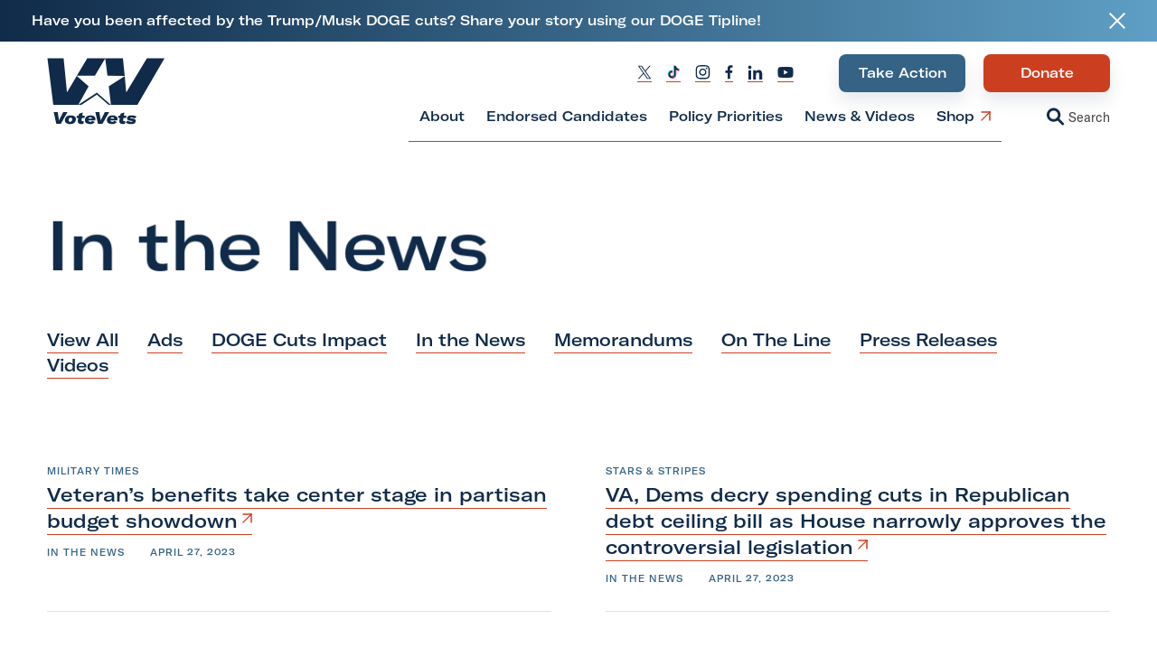

--- FILE ---
content_type: text/html; charset=UTF-8
request_url: https://votevets.org/category/in-the-news/page/8
body_size: 26536
content:
<!doctype html>
<html class="no-js "
lang="en-US"  >
<head>
	<!--
____    ____  ______   .___________. ___________    ____  _______ .___________.    _______.
\   \  /   / /  __  \  |           ||   ____\   \  /   / |   ____||           |   /       |
 \   \/   / |  |  |  | `---|  |----`|  |__   \   \/   /  |  |__   `---|  |----`  |   ----`
  \      /  |  |  |  |     |  |     |   __|   \      /   |   __|      |  |        \   \    
   \    /   |  `--'  |     |  |     |  |____   \    /    |  |____     |  |    .----)   |   
	\__/     \______/      |__|     |_______|   \__/     |_______|    |__|    |_______/    
																						 
	
Made by Wide Eye, 2026
-->
	<meta charset="utf-8"><meta name="google" value="notranslate">
	<meta http-equiv="X-UA-Compatible" content="IE=edge">
	<meta name="viewport" content="width=device-width, initial-scale=1">
	<meta charset="UTF-8">
	<link rel="profile" href="https://gmpg.org/xfn/11">
	<meta name='robots' content='index, follow, max-image-preview:large, max-snippet:-1, max-video-preview:-1' />

	<title>In the News Archives - Page 8 of 17 - VoteVets</title>
	<link rel="canonical" href="https://votevets.org/category/in-the-news/page/8" />
	<link rel="prev" href="https://votevets.org/category/in-the-news/page/7" />
	<link rel="next" href="https://votevets.org/category/in-the-news/page/9" />
	<meta property="og:locale" content="en_US" />
	<meta property="og:type" content="article" />
	<meta property="og:title" content="In the News Archives - Page 8 of 17 - VoteVets" />
	<meta property="og:url" content="https://votevets.org/category/in-the-news" />
	<meta property="og:site_name" content="VoteVets" />
	<meta property="og:image" content="https://votevets.org/wp-content/uploads/2021/06/Social-Share.png" />
	<meta property="og:image:width" content="1200" />
	<meta property="og:image:height" content="630" />
	<meta property="og:image:type" content="image/png" />
	<meta name="twitter:card" content="summary_large_image" />
	<script type="application/ld+json" class="yoast-schema-graph">{"@context":"https://schema.org","@graph":[{"@type":"CollectionPage","@id":"https://votevets.org/category/in-the-news","url":"https://votevets.org/category/in-the-news/page/8","name":"In the News Archives - Page 8 of 17 - VoteVets","isPartOf":{"@id":"https://votevets.org/#website"},"breadcrumb":{"@id":"https://votevets.org/category/in-the-news/page/8#breadcrumb"},"inLanguage":"en-US"},{"@type":"BreadcrumbList","@id":"https://votevets.org/category/in-the-news/page/8#breadcrumb","itemListElement":[{"@type":"ListItem","position":1,"name":"Home","item":"https://votevets.org/"},{"@type":"ListItem","position":2,"name":"In the News"}]},{"@type":"WebSite","@id":"https://votevets.org/#website","url":"https://votevets.org/","name":"VoteVets","description":"Elevating Voices of Veterans","publisher":{"@id":"https://votevets.org/#organization"},"potentialAction":[{"@type":"SearchAction","target":{"@type":"EntryPoint","urlTemplate":"https://votevets.org/?s={search_term_string}"},"query-input":{"@type":"PropertyValueSpecification","valueRequired":true,"valueName":"search_term_string"}}],"inLanguage":"en-US"},{"@type":"Organization","@id":"https://votevets.org/#organization","name":"VoteVets","url":"https://votevets.org/","logo":{"@type":"ImageObject","inLanguage":"en-US","@id":"https://votevets.org/#/schema/logo/image/","url":"https://votevets.org/wp-content/uploads/2021/06/Social-Share.png","contentUrl":"https://votevets.org/wp-content/uploads/2021/06/Social-Share.png","width":1200,"height":630,"caption":"VoteVets"},"image":{"@id":"https://votevets.org/#/schema/logo/image/"}}]}</script>


<link rel='dns-prefetch' href='//cdnjs.cloudflare.com' />
<script>(function(w,d,s,l,i){w[l]=w[l]||[];w[l].push({'gtm.start':new Date().getTime(),event:'gtm.js'});var f=d.getElementsByTagName(s)[0],j=d.createElement(s),dl=l!='dataLayer'?'&l='+l:'';j.async=true;j.src='https://www.googletagmanager.com/gtm.js?id='+i+dl;f.parentNode.insertBefore(j,f);})(window,document,'script','dataLayer','GTM-W9HKFGP');</script><style id='wp-img-auto-sizes-contain-inline-css' type='text/css'>
img:is([sizes=auto i],[sizes^="auto," i]){contain-intrinsic-size:3000px 1500px}
/*# sourceURL=wp-img-auto-sizes-contain-inline-css */
</style>
<style id='wp-block-library-inline-css' type='text/css'>
:root{--wp-block-synced-color:#7a00df;--wp-block-synced-color--rgb:122,0,223;--wp-bound-block-color:var(--wp-block-synced-color);--wp-editor-canvas-background:#ddd;--wp-admin-theme-color:#007cba;--wp-admin-theme-color--rgb:0,124,186;--wp-admin-theme-color-darker-10:#006ba1;--wp-admin-theme-color-darker-10--rgb:0,107,160.5;--wp-admin-theme-color-darker-20:#005a87;--wp-admin-theme-color-darker-20--rgb:0,90,135;--wp-admin-border-width-focus:2px}@media (min-resolution:192dpi){:root{--wp-admin-border-width-focus:1.5px}}.wp-element-button{cursor:pointer}:root .has-very-light-gray-background-color{background-color:#eee}:root .has-very-dark-gray-background-color{background-color:#313131}:root .has-very-light-gray-color{color:#eee}:root .has-very-dark-gray-color{color:#313131}:root .has-vivid-green-cyan-to-vivid-cyan-blue-gradient-background{background:linear-gradient(135deg,#00d084,#0693e3)}:root .has-purple-crush-gradient-background{background:linear-gradient(135deg,#34e2e4,#4721fb 50%,#ab1dfe)}:root .has-hazy-dawn-gradient-background{background:linear-gradient(135deg,#faaca8,#dad0ec)}:root .has-subdued-olive-gradient-background{background:linear-gradient(135deg,#fafae1,#67a671)}:root .has-atomic-cream-gradient-background{background:linear-gradient(135deg,#fdd79a,#004a59)}:root .has-nightshade-gradient-background{background:linear-gradient(135deg,#330968,#31cdcf)}:root .has-midnight-gradient-background{background:linear-gradient(135deg,#020381,#2874fc)}:root{--wp--preset--font-size--normal:16px;--wp--preset--font-size--huge:42px}.has-regular-font-size{font-size:1em}.has-larger-font-size{font-size:2.625em}.has-normal-font-size{font-size:var(--wp--preset--font-size--normal)}.has-huge-font-size{font-size:var(--wp--preset--font-size--huge)}.has-text-align-center{text-align:center}.has-text-align-left{text-align:left}.has-text-align-right{text-align:right}.has-fit-text{white-space:nowrap!important}#end-resizable-editor-section{display:none}.aligncenter{clear:both}.items-justified-left{justify-content:flex-start}.items-justified-center{justify-content:center}.items-justified-right{justify-content:flex-end}.items-justified-space-between{justify-content:space-between}.screen-reader-text{border:0;clip-path:inset(50%);height:1px;margin:-1px;overflow:hidden;padding:0;position:absolute;width:1px;word-wrap:normal!important}.screen-reader-text:focus{background-color:#ddd;clip-path:none;color:#444;display:block;font-size:1em;height:auto;left:5px;line-height:normal;padding:15px 23px 14px;text-decoration:none;top:5px;width:auto;z-index:100000}html :where(.has-border-color){border-style:solid}html :where([style*=border-top-color]){border-top-style:solid}html :where([style*=border-right-color]){border-right-style:solid}html :where([style*=border-bottom-color]){border-bottom-style:solid}html :where([style*=border-left-color]){border-left-style:solid}html :where([style*=border-width]){border-style:solid}html :where([style*=border-top-width]){border-top-style:solid}html :where([style*=border-right-width]){border-right-style:solid}html :where([style*=border-bottom-width]){border-bottom-style:solid}html :where([style*=border-left-width]){border-left-style:solid}html :where(img[class*=wp-image-]){height:auto;max-width:100%}:where(figure){margin:0 0 1em}html :where(.is-position-sticky){--wp-admin--admin-bar--position-offset:var(--wp-admin--admin-bar--height,0px)}@media screen and (max-width:600px){html :where(.is-position-sticky){--wp-admin--admin-bar--position-offset:0px}}

/*# sourceURL=wp-block-library-inline-css */
</style><style id='global-styles-inline-css' type='text/css'>
:root{--wp--preset--aspect-ratio--square: 1;--wp--preset--aspect-ratio--4-3: 4/3;--wp--preset--aspect-ratio--3-4: 3/4;--wp--preset--aspect-ratio--3-2: 3/2;--wp--preset--aspect-ratio--2-3: 2/3;--wp--preset--aspect-ratio--16-9: 16/9;--wp--preset--aspect-ratio--9-16: 9/16;--wp--preset--color--black: #000000;--wp--preset--color--cyan-bluish-gray: #abb8c3;--wp--preset--color--white: #ffffff;--wp--preset--color--pale-pink: #f78da7;--wp--preset--color--vivid-red: #cf2e2e;--wp--preset--color--luminous-vivid-orange: #ff6900;--wp--preset--color--luminous-vivid-amber: #fcb900;--wp--preset--color--light-green-cyan: #7bdcb5;--wp--preset--color--vivid-green-cyan: #00d084;--wp--preset--color--pale-cyan-blue: #8ed1fc;--wp--preset--color--vivid-cyan-blue: #0693e3;--wp--preset--color--vivid-purple: #9b51e0;--wp--preset--gradient--vivid-cyan-blue-to-vivid-purple: linear-gradient(135deg,rgb(6,147,227) 0%,rgb(155,81,224) 100%);--wp--preset--gradient--light-green-cyan-to-vivid-green-cyan: linear-gradient(135deg,rgb(122,220,180) 0%,rgb(0,208,130) 100%);--wp--preset--gradient--luminous-vivid-amber-to-luminous-vivid-orange: linear-gradient(135deg,rgb(252,185,0) 0%,rgb(255,105,0) 100%);--wp--preset--gradient--luminous-vivid-orange-to-vivid-red: linear-gradient(135deg,rgb(255,105,0) 0%,rgb(207,46,46) 100%);--wp--preset--gradient--very-light-gray-to-cyan-bluish-gray: linear-gradient(135deg,rgb(238,238,238) 0%,rgb(169,184,195) 100%);--wp--preset--gradient--cool-to-warm-spectrum: linear-gradient(135deg,rgb(74,234,220) 0%,rgb(151,120,209) 20%,rgb(207,42,186) 40%,rgb(238,44,130) 60%,rgb(251,105,98) 80%,rgb(254,248,76) 100%);--wp--preset--gradient--blush-light-purple: linear-gradient(135deg,rgb(255,206,236) 0%,rgb(152,150,240) 100%);--wp--preset--gradient--blush-bordeaux: linear-gradient(135deg,rgb(254,205,165) 0%,rgb(254,45,45) 50%,rgb(107,0,62) 100%);--wp--preset--gradient--luminous-dusk: linear-gradient(135deg,rgb(255,203,112) 0%,rgb(199,81,192) 50%,rgb(65,88,208) 100%);--wp--preset--gradient--pale-ocean: linear-gradient(135deg,rgb(255,245,203) 0%,rgb(182,227,212) 50%,rgb(51,167,181) 100%);--wp--preset--gradient--electric-grass: linear-gradient(135deg,rgb(202,248,128) 0%,rgb(113,206,126) 100%);--wp--preset--gradient--midnight: linear-gradient(135deg,rgb(2,3,129) 0%,rgb(40,116,252) 100%);--wp--preset--font-size--small: 13px;--wp--preset--font-size--medium: 20px;--wp--preset--font-size--large: 36px;--wp--preset--font-size--x-large: 42px;--wp--preset--spacing--20: 0.44rem;--wp--preset--spacing--30: 0.67rem;--wp--preset--spacing--40: 1rem;--wp--preset--spacing--50: 1.5rem;--wp--preset--spacing--60: 2.25rem;--wp--preset--spacing--70: 3.38rem;--wp--preset--spacing--80: 5.06rem;--wp--preset--shadow--natural: 6px 6px 9px rgba(0, 0, 0, 0.2);--wp--preset--shadow--deep: 12px 12px 50px rgba(0, 0, 0, 0.4);--wp--preset--shadow--sharp: 6px 6px 0px rgba(0, 0, 0, 0.2);--wp--preset--shadow--outlined: 6px 6px 0px -3px rgb(255, 255, 255), 6px 6px rgb(0, 0, 0);--wp--preset--shadow--crisp: 6px 6px 0px rgb(0, 0, 0);}:where(.is-layout-flex){gap: 0.5em;}:where(.is-layout-grid){gap: 0.5em;}body .is-layout-flex{display: flex;}.is-layout-flex{flex-wrap: wrap;align-items: center;}.is-layout-flex > :is(*, div){margin: 0;}body .is-layout-grid{display: grid;}.is-layout-grid > :is(*, div){margin: 0;}:where(.wp-block-columns.is-layout-flex){gap: 2em;}:where(.wp-block-columns.is-layout-grid){gap: 2em;}:where(.wp-block-post-template.is-layout-flex){gap: 1.25em;}:where(.wp-block-post-template.is-layout-grid){gap: 1.25em;}.has-black-color{color: var(--wp--preset--color--black) !important;}.has-cyan-bluish-gray-color{color: var(--wp--preset--color--cyan-bluish-gray) !important;}.has-white-color{color: var(--wp--preset--color--white) !important;}.has-pale-pink-color{color: var(--wp--preset--color--pale-pink) !important;}.has-vivid-red-color{color: var(--wp--preset--color--vivid-red) !important;}.has-luminous-vivid-orange-color{color: var(--wp--preset--color--luminous-vivid-orange) !important;}.has-luminous-vivid-amber-color{color: var(--wp--preset--color--luminous-vivid-amber) !important;}.has-light-green-cyan-color{color: var(--wp--preset--color--light-green-cyan) !important;}.has-vivid-green-cyan-color{color: var(--wp--preset--color--vivid-green-cyan) !important;}.has-pale-cyan-blue-color{color: var(--wp--preset--color--pale-cyan-blue) !important;}.has-vivid-cyan-blue-color{color: var(--wp--preset--color--vivid-cyan-blue) !important;}.has-vivid-purple-color{color: var(--wp--preset--color--vivid-purple) !important;}.has-black-background-color{background-color: var(--wp--preset--color--black) !important;}.has-cyan-bluish-gray-background-color{background-color: var(--wp--preset--color--cyan-bluish-gray) !important;}.has-white-background-color{background-color: var(--wp--preset--color--white) !important;}.has-pale-pink-background-color{background-color: var(--wp--preset--color--pale-pink) !important;}.has-vivid-red-background-color{background-color: var(--wp--preset--color--vivid-red) !important;}.has-luminous-vivid-orange-background-color{background-color: var(--wp--preset--color--luminous-vivid-orange) !important;}.has-luminous-vivid-amber-background-color{background-color: var(--wp--preset--color--luminous-vivid-amber) !important;}.has-light-green-cyan-background-color{background-color: var(--wp--preset--color--light-green-cyan) !important;}.has-vivid-green-cyan-background-color{background-color: var(--wp--preset--color--vivid-green-cyan) !important;}.has-pale-cyan-blue-background-color{background-color: var(--wp--preset--color--pale-cyan-blue) !important;}.has-vivid-cyan-blue-background-color{background-color: var(--wp--preset--color--vivid-cyan-blue) !important;}.has-vivid-purple-background-color{background-color: var(--wp--preset--color--vivid-purple) !important;}.has-black-border-color{border-color: var(--wp--preset--color--black) !important;}.has-cyan-bluish-gray-border-color{border-color: var(--wp--preset--color--cyan-bluish-gray) !important;}.has-white-border-color{border-color: var(--wp--preset--color--white) !important;}.has-pale-pink-border-color{border-color: var(--wp--preset--color--pale-pink) !important;}.has-vivid-red-border-color{border-color: var(--wp--preset--color--vivid-red) !important;}.has-luminous-vivid-orange-border-color{border-color: var(--wp--preset--color--luminous-vivid-orange) !important;}.has-luminous-vivid-amber-border-color{border-color: var(--wp--preset--color--luminous-vivid-amber) !important;}.has-light-green-cyan-border-color{border-color: var(--wp--preset--color--light-green-cyan) !important;}.has-vivid-green-cyan-border-color{border-color: var(--wp--preset--color--vivid-green-cyan) !important;}.has-pale-cyan-blue-border-color{border-color: var(--wp--preset--color--pale-cyan-blue) !important;}.has-vivid-cyan-blue-border-color{border-color: var(--wp--preset--color--vivid-cyan-blue) !important;}.has-vivid-purple-border-color{border-color: var(--wp--preset--color--vivid-purple) !important;}.has-vivid-cyan-blue-to-vivid-purple-gradient-background{background: var(--wp--preset--gradient--vivid-cyan-blue-to-vivid-purple) !important;}.has-light-green-cyan-to-vivid-green-cyan-gradient-background{background: var(--wp--preset--gradient--light-green-cyan-to-vivid-green-cyan) !important;}.has-luminous-vivid-amber-to-luminous-vivid-orange-gradient-background{background: var(--wp--preset--gradient--luminous-vivid-amber-to-luminous-vivid-orange) !important;}.has-luminous-vivid-orange-to-vivid-red-gradient-background{background: var(--wp--preset--gradient--luminous-vivid-orange-to-vivid-red) !important;}.has-very-light-gray-to-cyan-bluish-gray-gradient-background{background: var(--wp--preset--gradient--very-light-gray-to-cyan-bluish-gray) !important;}.has-cool-to-warm-spectrum-gradient-background{background: var(--wp--preset--gradient--cool-to-warm-spectrum) !important;}.has-blush-light-purple-gradient-background{background: var(--wp--preset--gradient--blush-light-purple) !important;}.has-blush-bordeaux-gradient-background{background: var(--wp--preset--gradient--blush-bordeaux) !important;}.has-luminous-dusk-gradient-background{background: var(--wp--preset--gradient--luminous-dusk) !important;}.has-pale-ocean-gradient-background{background: var(--wp--preset--gradient--pale-ocean) !important;}.has-electric-grass-gradient-background{background: var(--wp--preset--gradient--electric-grass) !important;}.has-midnight-gradient-background{background: var(--wp--preset--gradient--midnight) !important;}.has-small-font-size{font-size: var(--wp--preset--font-size--small) !important;}.has-medium-font-size{font-size: var(--wp--preset--font-size--medium) !important;}.has-large-font-size{font-size: var(--wp--preset--font-size--large) !important;}.has-x-large-font-size{font-size: var(--wp--preset--font-size--x-large) !important;}
/*# sourceURL=global-styles-inline-css */
</style>

<style id='classic-theme-styles-inline-css' type='text/css'>
/*! This file is auto-generated */
.wp-block-button__link{color:#fff;background-color:#32373c;border-radius:9999px;box-shadow:none;text-decoration:none;padding:calc(.667em + 2px) calc(1.333em + 2px);font-size:1.125em}.wp-block-file__button{background:#32373c;color:#fff;text-decoration:none}
/*# sourceURL=/wp-includes/css/classic-themes.min.css */
</style>
<link rel='stylesheet' id='wp-components-css' href='https://votevets.org/wp-includes/css/dist/components/style.min.css?ver=6.9' type='text/css' media='all' />
<link rel='stylesheet' id='wp-preferences-css' href='https://votevets.org/wp-includes/css/dist/preferences/style.min.css?ver=6.9' type='text/css' media='all' />
<link rel='stylesheet' id='wp-block-editor-css' href='https://votevets.org/wp-includes/css/dist/block-editor/style.min.css?ver=6.9' type='text/css' media='all' />
<link rel='stylesheet' id='popup-maker-block-library-style-css' href='https://votevets.org/wp-content/plugins/popup-maker/dist/packages/block-library-style.css?ver=dbea705cfafe089d65f1' type='text/css' media='all' />
<link rel='stylesheet' id='gravity-forms-tooltip-public-css' href='https://votevets.org/wp-content/plugins/tooltip-for-gravity-forms/public/css/gravity-forms-tooltip-public.css?ver=3.0.2' type='text/css' media='all' />
<link rel='stylesheet' id='theme_css-css' href='https://votevets.org/wp-content/themes/heliotrope/assets/css/style-9a8920150d.rev.min.css?ver=v1' type='text/css' media='all' />
<script type="text/javascript" src="https://votevets.org/wp-includes/js/jquery/jquery.min.js?ver=3.7.1" id="jquery-core-js"></script>
<script type="text/javascript" src="https://votevets.org/wp-includes/js/jquery/jquery-migrate.min.js?ver=3.4.1" id="jquery-migrate-js"></script>
<script type="text/javascript" src="https://votevets.org/wp-content/plugins/tooltip-for-gravity-forms/public/js/popper.min.js" id="popper-js-for-tippy-js"></script>
<script type="text/javascript" src="//cdnjs.cloudflare.com/polyfill/v3/polyfill.min.js?features=Array.prototype.find,Promise,Object.assign" id="tippy-polyfill-js"></script>
<script type="text/javascript" src="https://votevets.org/wp-content/plugins/tooltip-for-gravity-forms/public/js/tippy.min.js" id="tippy-js"></script>
<script type="text/javascript" src="https://votevets.org/wp-content/plugins/tooltip-for-gravity-forms/public/js/gravity-forms-tooltip-public.js?ver=3.0.2" id="gravity-forms-tooltip-public-js"></script>

<!-- Meta Pixel Code -->
<script type='text/javascript'>
!function(f,b,e,v,n,t,s){if(f.fbq)return;n=f.fbq=function(){n.callMethod?
n.callMethod.apply(n,arguments):n.queue.push(arguments)};if(!f._fbq)f._fbq=n;
n.push=n;n.loaded=!0;n.version='2.0';n.queue=[];t=b.createElement(e);t.async=!0;
t.src=v;s=b.getElementsByTagName(e)[0];s.parentNode.insertBefore(t,s)}(window,
document,'script','https://connect.facebook.net/en_US/fbevents.js');
</script>
<!-- End Meta Pixel Code -->
<script type='text/javascript'>var url = window.location.origin + '?ob=open-bridge';
            fbq('set', 'openbridge', '2042844629303118', url);
fbq('init', '2042844629303118', {}, {
    "agent": "wordpress-6.9-4.1.5"
})</script><script type='text/javascript'>
    fbq('track', 'PageView', []);
  </script><script>/*
	Make 
	Wordpress [video] shortcode
	Responsive
	More info : https://cfxdesign.com/how-to-make-the-wordpress-video-shortcode-responsive/
-------------------------------*/
jQuery(function() {
  jQuery('.mejs-overlay-loading').closest('.mejs-overlay').addClass('load'); //just a helper class

  var $video = $('div.video video');
  var vidWidth = $video.attr('width');
  var vidHeight = $video.attr('height');

  jQuery(window).resize(function() {
    var targetWidth = $(this).width(); //using window width here will proportion the video to be full screen; adjust as needed
    jQuery('div.video, div.video .mejs-container').css('height', Math.ceil(vidHeight * (targetWidth / vidWidth)));
  }).resize();
});</script><style class="wpcode-css-snippet">/*
	Make 
	Wordpress [video] shortcode
	Responsive
	More info : https://cfxdesign.com/how-to-make-the-wordpress-video-shortcode-responsive/
-------------------------------*/
.wp-video, video.wp-video-shortcode, .mejs-container, .mejs-overlay.load {
	width: 100% !important;
	height: 100% !important;
}
.mejs-container {
	padding-top: 56.25%;
}
.wp-video, video.wp-video-shortcode {
	max-width: 100% !important;
}
video.wp-video-shortcode {
	position: relative;
}
.mejs-mediaelement {
	position: absolute;
	top: 0;
	right: 0;
	bottom: 0;
	left: 0;
}
.mejs-controls {
	display: none;
}
.mejs-overlay-play {
	top: 0;
	right: 0;
	bottom: 0;
	left: 0;
	width: auto !important;
	height: auto !important;
}</style><link rel="icon" href="https://votevets.org/wp-content/uploads/2021/06/cropped-Favicon-300x300.png" sizes="32x32" />
<link rel="icon" href="https://votevets.org/wp-content/uploads/2021/06/cropped-Favicon-300x300.png" sizes="192x192" />
<link rel="apple-touch-icon" href="https://votevets.org/wp-content/uploads/2021/06/cropped-Favicon-300x300.png" />
<meta name="msapplication-TileImage" content="https://votevets.org/wp-content/uploads/2021/06/cropped-Favicon-300x300.png" />
		<style type="text/css" id="wp-custom-css">
			.policy_link a {
    font-size: small;
    font-weight: 100 !important;
}

span.ak-required-flag {
    display: none;
}

div#down-arrow, .down-arrow {
    text-align: center;
}

.body-copy p a, body p a, body li a {
    border-bottom: 1px solid #cb3f20;
    color: #102b49;
    padding-bottom: 2px;
	  font-weight: 500 !important;
    text-decoration: unset;
}

div#ak-fieldbox-first_name, div#ak-fieldbox-last_name, div#ak-fieldbox-email, div#ak-fieldbox-zip, div#ak-fieldbox-action_veteran, div#ak-fieldbox-action_donate {
    margin-bottom: 20px;
}

div#ak-fieldbox-postal {
    display: none;
}

a.btn.listbtn {
    min-width: 33%;
}

.nf-field-label label {
    font-size: 1em !important;
}

.nf-form-spacer {
    margin: 30px 0 !important;
}

.nf-field-description p {
    margin-bottom: 0px;
}

.no-js [aria-hidden=true].accordion__content .accordion__content-inner, [aria-hidden=false].accordion__content .accordion__content-inner {
    max-height: 100%;
}

.accordion__content ul li {
    margin-bottom: 8px !important;
}		</style>
		  <script>/*Thu Aug 29 2024 21:16:35 GMT+0000 (Coordinated Universal Time)*/
!function(){"use strict";var e=document.documentElement,n=e.style;e.className=e.className.replace("no-js","js");var t=function(){return n.setProperty("--vh","".concat(.01*window.innerHeight,"px"))};t(),window.setVHUnit=t,window.llItems=[]}();
//# sourceMappingURL=bundle-header.min.js.map
</script>
  	</head>

<body class="archive paged category category-in-the-news category-19 wp-embed-responsive paged-8 category-paged-8 wp-theme-heliotrope has-pulldown-search" data-page-id="2585">
<!-- Meta Pixel Code -->
<noscript>
<img height="1" width="1" style="display:none" alt="fbpx"
src="https://www.facebook.com/tr?id=2042844629303118&ev=PageView&noscript=1" />
</noscript>
<!-- End Meta Pixel Code -->
  <noscript><iframe src="https://www.googletagmanager.com/ns.html?id=GTM-W9HKFGP" height="0" width="0" style="display:none;visibility:hidden"></iframe></noscript>
  <div id="page" class="site-wrap">
	<a class="skip-link screen-reader-text" href="#content">Skip to content</a>
	<header id="masthead" data-js-social-hide class="site-header sticky-header main-header">
	<div class="site-header__inner">
		<div class="container">
			<div class="row site-header__row">
				<div class="site-header__item site-header__main-logo col-auto">
					<a class="site-header__item_inner" href="https://votevets.org/" rel="home">
						<svg width="236" height="133" viewBox="0 0 236 133" fill="none" xmlns="http://www.w3.org/2000/svg">
<g id="logo">
<g id="Group">
<path id="Vector" d="M80.8209 0.0227051L59.9408 35.3815H96.2114L117.091 0.0227051H80.8209ZM40.1391 68.7814L33.3751 0.0227051H0.927734L12.5931 93.9537H26.3171H42.3938H62.7837L83.5657 56.7339L59.7448 35.6754L40.1391 68.7814Z" fill="#102B49"/>
<path id="Vector_2" d="M152.479 0.022583L156.106 35.6752L121.404 35.3814L116.895 0.022583H152.479ZM159.145 68.7812L200.611 0.022583H236L181.594 93.9536H164.929H148.852H128.462L124.051 56.7338L156.106 35.9691L159.145 68.7812Z" fill="#102B49"/>
<path id="Vector_3" d="M128.267 93.9534L100.133 69.3688L62.7837 93.9534H69.2536L100.133 73.0907L123.659 93.9534H128.267Z" fill="#102B49"/>
</g>
<g id="VoteVets">
<path d="M13.5405 108.413H21.5066L23.7304 122.564C23.8853 123.843 23.9628 124.79 23.9628 125.408H24.0955C24.3168 124.702 24.7151 123.754 25.2904 122.564L32.5262 108.413H41.0897L27.7134 131.888H18.6521L13.5405 108.413Z" fill="#102B49"/>
<path d="M46.3729 132.384C43.5627 132.384 41.1176 131.8 39.0375 130.632C36.9797 129.441 35.9507 127.391 35.9507 124.482C35.9507 122.785 36.3601 121.209 37.1788 119.754C37.9975 118.299 39.281 117.12 41.0291 116.216C42.7993 115.312 45.001 114.86 47.6342 114.86C50.4666 114.86 52.9117 115.456 54.9696 116.646C57.0275 117.814 58.0565 119.853 58.0565 122.763C58.0565 124.46 57.6471 126.036 56.8284 127.491C56.0096 128.945 54.7151 130.125 52.9449 131.028C51.1968 131.932 49.0062 132.384 46.3729 132.384ZM46.5721 127.821C47.4793 127.821 48.2427 127.557 48.8623 127.028C49.4819 126.477 49.9355 125.804 50.2232 125.011C50.5109 124.217 50.6547 123.435 50.6547 122.663C50.6547 121.517 50.356 120.691 49.7585 120.184C49.1611 119.677 48.3976 119.423 47.4683 119.423C46.5389 119.423 45.7644 119.699 45.1448 120.25C44.5253 120.779 44.0716 121.44 43.784 122.234C43.4963 123.027 43.3525 123.81 43.3525 124.581C43.3525 125.727 43.6512 126.554 44.2487 127.061C44.8682 127.568 45.6427 127.821 46.5721 127.821Z" fill="#102B49"/>
<path d="M60.0213 115.356H63.606L64.2366 111.653L72.0035 109.008L70.9082 115.356H76.0861L75.2895 119.853H70.1116L69.4145 123.854C69.3703 124.206 69.3482 124.46 69.3482 124.614C69.3482 125.341 69.5805 125.87 70.0452 126.201C70.532 126.532 71.2401 126.697 72.1695 126.697C72.8997 126.697 73.5303 126.653 74.0614 126.565L73.1652 131.789C72.4793 131.965 71.8154 132.086 71.1737 132.152C70.5541 132.219 69.7686 132.252 68.8171 132.252C66.6486 132.252 64.9336 131.844 63.6724 131.028C62.4332 130.213 61.8136 128.725 61.8136 126.565C61.8136 125.815 61.8911 125.022 62.046 124.184L62.7762 119.853H59.2247L60.0213 115.356Z" fill="#102B49"/>
<path d="M97.2555 122.167C97.2555 123.203 97.1227 124.184 96.8572 125.11H83.0826C83.2153 126.036 83.6579 126.708 84.4103 127.127C85.1626 127.546 86.0367 127.755 87.0324 127.755C88.0724 127.755 88.8911 127.579 89.4886 127.226C90.0861 126.873 90.5839 126.41 90.9822 125.837L95.9278 128.218C93.9806 130.995 90.8605 132.384 86.5677 132.384C83.7575 132.384 81.3013 131.789 79.1991 130.598C77.1191 129.408 76.0791 127.369 76.0791 124.482C76.0791 122.873 76.4553 121.341 77.2076 119.886C77.96 118.409 79.1881 117.208 80.8919 116.282C82.5958 115.334 84.7754 114.86 87.4307 114.86C90.1524 114.86 92.4648 115.434 94.3678 116.58C96.2929 117.704 97.2555 119.566 97.2555 122.167ZM90.418 121.572C90.4844 121.462 90.5175 121.275 90.5175 121.01C90.5175 120.327 90.2078 119.776 89.5882 119.357C88.9686 118.916 88.1499 118.696 87.132 118.696C86.0035 118.696 85.1073 118.96 84.4434 119.489C83.8017 119.996 83.3924 120.691 83.2153 121.572H90.418Z" fill="#102B49"/>
<path d="M97.1826 108.413H105.149L107.373 122.564C107.527 123.843 107.605 124.79 107.605 125.408H107.738C107.959 124.702 108.357 123.754 108.933 122.564L116.168 108.413H124.732L111.356 131.888H102.294L97.1826 108.413Z" fill="#102B49"/>
<path d="M141.552 122.167C141.552 123.203 141.42 124.184 141.154 125.11H127.379C127.512 126.036 127.955 126.708 128.707 127.127C129.459 127.546 130.333 127.755 131.329 127.755C132.369 127.755 133.188 127.579 133.785 127.226C134.383 126.873 134.881 126.41 135.279 125.837L140.225 128.218C138.277 130.995 135.157 132.384 130.865 132.384C128.054 132.384 125.598 131.789 123.496 130.598C121.416 129.408 120.376 127.369 120.376 124.482C120.376 122.873 120.752 121.341 121.504 119.886C122.257 118.409 123.485 117.208 125.189 116.282C126.893 115.334 129.072 114.86 131.728 114.86C134.449 114.86 136.762 115.434 138.665 116.58C140.59 117.704 141.552 119.566 141.552 122.167ZM134.715 121.572C134.781 121.462 134.814 121.275 134.814 121.01C134.814 120.327 134.505 119.776 133.885 119.357C133.265 118.916 132.447 118.696 131.429 118.696C130.3 118.696 129.404 118.96 128.74 119.489C128.099 119.996 127.689 120.691 127.512 121.572H134.715Z" fill="#102B49"/>
<path d="M143.506 115.356H147.091L147.722 111.653L155.489 109.008L154.393 115.356H159.571L158.775 119.853H153.597L152.9 123.854C152.855 124.206 152.833 124.46 152.833 124.614C152.833 125.341 153.066 125.87 153.53 126.201C154.017 126.532 154.725 126.697 155.655 126.697C156.385 126.697 157.016 126.653 157.547 126.565L156.65 131.789C155.964 131.965 155.301 132.086 154.659 132.152C154.039 132.219 153.254 132.252 152.302 132.252C150.134 132.252 148.419 131.844 147.158 131.028C145.918 130.213 145.299 128.725 145.299 126.565C145.299 125.815 145.376 125.022 145.531 124.184L146.261 119.853H142.71L143.506 115.356Z" fill="#102B49"/>
<path d="M168.687 132.384C166.32 132.384 164.218 132.097 162.381 131.524C160.566 130.951 159.139 130.18 158.099 129.21L161.916 125.507C162.912 126.234 164.085 126.796 165.435 127.193C166.807 127.59 168.223 127.788 169.683 127.788C170.458 127.788 171.011 127.722 171.343 127.59C171.697 127.457 171.874 127.237 171.874 126.928C171.874 126.686 171.763 126.51 171.542 126.399C171.343 126.289 170.967 126.19 170.413 126.102L166.53 125.639C164.384 125.33 162.879 124.768 162.016 123.953C161.153 123.137 160.721 122.068 160.721 120.746C160.721 118.938 161.452 117.505 162.912 116.447C164.372 115.389 166.707 114.86 169.915 114.86C173.854 114.86 177.162 115.654 179.84 117.241L176.255 121.076C175.326 120.503 174.23 120.062 172.969 119.754C171.708 119.445 170.402 119.291 169.052 119.291C168.344 119.291 167.858 119.346 167.592 119.456C167.327 119.544 167.194 119.732 167.194 120.018C167.194 120.217 167.293 120.382 167.492 120.514C167.692 120.624 168.046 120.724 168.555 120.812L172.67 121.374C174.684 121.705 176.122 122.245 176.985 122.994C177.848 123.743 178.28 124.812 178.28 126.201C178.28 128.009 177.55 129.496 176.089 130.665C174.651 131.811 172.184 132.384 168.687 132.384Z" fill="#102B49"/>
</g>
</g>
</svg>
						<span class="screen-reader-text">Home</span>
					</a>
				</div>
				<!-- wrap the menu items on desktop -->
				<div class="site-header__desktop-menu-wrapper">
										<nav class="site-header__item site-header__menu-section col  site-header__primary-menu  over-four-items over-fourty-characters over-fifty-characters over-sixty-characters"
						data-itemcount="5"
						data-textlength="63" role="navigation"
						aria-label="Primary Navigation">
						<ul id="primary-navigation" class="row menu justify-content-end site-header__item_inner has-dropdowns has-aria-dropdowns"><li id="menu-item-17" class="menu-item menu-item-type-post_type menu-item-object-page menu-item-17 col-auto top-level-menu-item"><a href="https://votevets.org/about" class="top-level-nav-link">About</a></li>
<li id="menu-item-18" class="menu-item menu-item-type-post_type menu-item-object-page menu-item-has-children menu-item-18 col-auto top-level-menu-item" aria-haspopup="true"><a href="https://votevets.org/candidates" class="top-level-nav-link">Endorsed Candidates</a><button class="sr-dropdown-button has-dropdown-trigger-indictator dropdown-trigger hover-target" aria-haspopup="true"><span class="screen-reader-text">Show submenu for &ldquo;Endorsed Candidates&rdquo;</span></button>
<ul class="sub-menu menu-odd  menu-depth-1" aria-hidden="true">
	<li id="menu-item-2451" class="menu-item menu-item-type-post_type menu-item-object-page menu-item-2451"><a href="https://votevets.org/candidates" class="nav-link sub-menu__nav-link">Endorsed Candidates</a></li>
	<li id="menu-item-2597" class="menu-item menu-item-type-post_type menu-item-object-page menu-item-2597"><a href="https://votevets.org/veterans-endorsement-program" class="nav-link sub-menu__nav-link">Endorsement Request</a></li>
</ul>
</li>
<li id="menu-item-19" class="menu-item menu-item-type-post_type menu-item-object-page menu-item-19 col-auto top-level-menu-item"><a href="https://votevets.org/policy-priorities" class="top-level-nav-link">Policy Priorities</a></li>
<li id="menu-item-20" class="menu-item menu-item-type-post_type menu-item-object-page current_page_parent current-menu-ancestor current-menu-parent current_page_ancestor menu-item-has-children menu-item-20 col-auto top-level-menu-item" aria-haspopup="true"><a href="https://votevets.org/news" class="top-level-nav-link">News &#038; Videos</a><button class="sr-dropdown-button has-dropdown-trigger-indictator dropdown-trigger hover-target" aria-haspopup="true"><span class="screen-reader-text">Show submenu for &ldquo;News &#038; Videos&rdquo;</span></button>
<ul class="sub-menu menu-odd  menu-depth-1" aria-hidden="true">
	<li id="menu-item-636" class="menu-item menu-item-type-taxonomy menu-item-object-category menu-item-636"><a href="https://votevets.org/category/ads" class="nav-link sub-menu__nav-link">Ads</a></li>
	<li id="menu-item-634" class="menu-item menu-item-type-taxonomy menu-item-object-category current-menu-item menu-item-634"><a aria-current="page" href="https://votevets.org/category/in-the-news" class="nav-link sub-menu__nav-link">In the News</a></li>
	<li id="menu-item-937" class="menu-item menu-item-type-taxonomy menu-item-object-category menu-item-937"><a href="https://votevets.org/category/press-releases" class="nav-link sub-menu__nav-link">Press Releases</a></li>
	<li id="menu-item-4666" class="menu-item menu-item-type-taxonomy menu-item-object-category menu-item-4666"><a href="https://votevets.org/category/press-releases/memorandums" class="nav-link sub-menu__nav-link">Memorandums</a></li>
	<li id="menu-item-680" class="menu-item menu-item-type-taxonomy menu-item-object-category menu-item-680"><a href="https://votevets.org/category/videos" class="nav-link sub-menu__nav-link">Videos</a></li>
</ul>
</li>
<li id="menu-item-21" class="menu-item menu-item-type-custom menu-item-object-custom menu-item-21 col-auto top-level-menu-item"><a target="_blank" rel="noopener noreferrer" class="external-link nav-link top-level-nav-link" href="https://shop.votevets.org/">Shop<span class="screen-reader-text">Opens in a new window</span></a></li>
</ul>					</nav>
						
					<button class="site-header__item site-search-button col-auto js-open-site-search" role="button">

						<span class="nav__search-icon"
							aria-hidden="true"><img class="svgloader" src="https://votevets.org/wp-content/themes/heliotrope/assets/icons/search.svg" onload="var c=this;!window.fetch?window.llItems.push(c):fetch(c.currentSrc||c.src).then(function(x){return x.text();}).then(function(svgText){c.outerHTML = svgText;});" /></span>
						<span class="nav__close-icon"
							aria-hidden="true"><img class="svgloader" src="https://votevets.org/wp-content/themes/heliotrope/assets/icons/close-btn.svg" onload="var c=this;!window.fetch?window.llItems.push(c):fetch(c.currentSrc||c.src).then(function(x){return x.text();}).then(function(svgText){c.outerHTML = svgText;});" /></span>
						<span class="search-text">Search</span>
					</button>
											<nav class="site-header__item site-header__menu-section col-auto site-header__secondary-menu "
						data-itemcount="2"
						data-textlength="17" role="navigation"
						aria-label="Secondary Navigation">
						<ul id="secondary-navigation" class="row menu justify-content-end site-header__item_inner"><li id="menu-item-6" class="btn-secondary menu-item menu-item-type-custom menu-item-object-custom menu-item-6 col-auto top-level-menu-item"><a href="/events" class="btn nav-link top-level-nav-link">Take Action</a></li>
<li id="menu-item-24" class="menu-item menu-item-type-custom menu-item-object-custom menu-item-24 col-auto top-level-menu-item"><a target="_blank" rel="noopener noreferrer" class="btn nav-link top-level-nav-link" href="https://secure.actblue.com/contribute/page/vote_vets_pac?refcode=vv_webprimarynav">Donate<span class="screen-reader-text">Opens in a new window</span></a></li>
</ul>					</nav>
										<div class="header-social">
						<ul class="menu social-links row justify-content-center"><li class="col-auto social-follow-twitter "><a href="https://twitter.com/votevets" target="_blank" rel="me noopener"><svg xmlns="http://www.w3.org/2000/svg" xml:space="preserve" viewBox="0 0 24 24"><path d="M14.095 10.316L22.286 1h-1.94L13.23 9.088 7.551 1H1l8.59 12.231L1 23h1.94l7.51-8.543 6 8.543H23l-8.905-12.684zm-2.658 3.022l-.872-1.218L3.64 2.432h2.98l5.59 7.821.869 1.219 7.265 10.166h-2.982l-5.926-8.3z"/></svg><span class="screen-reader-text">Link to twitter</span></a></li><li class="col-auto social-follow-tiktok "><a href="https://www.tiktok.com/@votevets" target="_blank" rel="me noopener"><svg xmlns="http://www.w3.org/2000/svg" viewBox="0 0 48 48"><path fill="#00F2EA" d="M20.023 18.111v-1.703a13.17 13.17 0 00-1.784-.13c-7.3 0-13.239 5.94-13.239 13.24 0 4.478 2.238 8.442 5.652 10.839a13.187 13.187 0 01-3.555-9.014c0-7.196 5.77-13.064 12.926-13.232"/><path fill="#00F2EA" d="M20.335 37.389c3.257 0 5.914-2.591 6.035-5.82l.011-28.825h5.266a9.999 9.999 0 01-.17-1.825h-7.192l-.012 28.826c-.12 3.228-2.778 5.818-6.034 5.818a6.006 6.006 0 01-2.805-.694 6.037 6.037 0 004.901 2.52m21.149-24.861v-1.602a9.943 9.943 0 01-5.449-1.62 10.011 10.011 0 005.45 3.222"/><path fill="#FF004F" d="M36.035 9.305a9.962 9.962 0 01-2.461-6.56h-1.927a10.025 10.025 0 004.388 6.56M18.239 23.471a6.053 6.053 0 00-6.046 6.046 6.05 6.05 0 003.24 5.352 6.007 6.007 0 01-1.144-3.526 6.053 6.053 0 016.046-6.047c.623 0 1.22.103 1.784.28v-7.343a13.17 13.17 0 00-1.784-.13c-.105 0-.208.006-.312.008v5.64a5.944 5.944 0 00-1.784-.28"/><path fill="#FF004F" d="M41.484 12.528v5.59c-3.73 0-7.185-1.193-10.007-3.218v14.617c0 7.3-5.938 13.239-13.238 13.239-2.821 0-5.437-.89-7.587-2.4a13.201 13.201 0 009.683 4.225c7.3 0 13.239-5.939 13.239-13.238V16.726a17.107 17.107 0 0010.007 3.218V12.75c-.72 0-1.42-.078-2.097-.223"/><path d="M31.477 29.517V14.9a17.103 17.103 0 0010.007 3.218v-5.59a10.011 10.011 0 01-5.449-3.223 10.025 10.025 0 01-4.388-6.56h-5.266L26.37 31.57c-.121 3.228-2.778 5.819-6.035 5.819a6.038 6.038 0 01-4.901-2.52 6.05 6.05 0 01-3.241-5.352 6.053 6.053 0 016.046-6.046 5.92 5.92 0 011.784.28v-5.64c-7.156.168-12.926 6.036-12.926 13.232a13.19 13.19 0 003.555 9.014 13.16 13.16 0 007.587 2.399c7.3 0 13.238-5.939 13.238-13.239"/></svg><span class="screen-reader-text">Link to tiktok</span></a></li><li class="col-auto social-follow-instagram "><a href="https://www.instagram.com/votevets/" target="_blank" rel="me noopener"><svg aria-hidden="true" focusable="false" viewBox="0 0 21 20" xmlns="http://www.w3.org/2000/svg"><path d="M6.928 6.27c.974-.974 2.148-1.461 3.523-1.461s2.535.487 3.48 1.46c.975.946 1.462 2.106 1.462 3.481s-.487 2.55-1.461 3.523c-.946.946-2.106 1.418-3.48 1.418-1.376 0-2.55-.472-3.524-1.418C5.982 12.3 5.51 11.125 5.51 9.75s.472-2.535 1.418-3.48zm1.246 5.757c.63.63 1.39.946 2.277.946.888 0 1.647-.315 2.277-.946.63-.63.946-1.389.946-2.277 0-.888-.315-1.647-.945-2.277a3.104 3.104 0 00-2.278-.946c-.888 0-1.647.315-2.277.946-.63.63-.945 1.389-.945 2.277 0 .888.315 1.647.945 2.277zM16.38 3.82c.229.2.344.459.344.774s-.115.587-.344.816a.981.981 0 01-.774.344c-.315 0-.587-.115-.816-.344a1.115 1.115 0 01-.344-.816.98.98 0 01.344-.774c.23-.229.501-.343.816-.343.316 0 .573.114.774.343zm3.652 1.977c.029.773.043 2.091.043 3.953 0 1.862-.014 3.18-.043 3.953-.086 1.748-.616 3.108-1.59 4.082-.945.945-2.291 1.447-4.039 1.504-.773.057-2.09.086-3.953.086-1.862 0-3.18-.029-3.953-.086-1.747-.086-3.094-.602-4.039-1.547a4.148 4.148 0 01-.902-1.203 7.057 7.057 0 01-.516-1.332 7.744 7.744 0 01-.129-1.504C.855 12.93.826 11.612.826 9.75c0-1.862.029-3.194.086-3.996.086-1.719.602-3.05 1.547-3.996C3.404.784 4.751.254 6.499.168 7.27.139 8.588.125 10.45.125s3.18.014 3.953.043c1.748.086 3.094.616 4.04 1.59.973.945 1.503 2.291 1.59 4.039zm-2.062 9.625c.086-.23.157-.516.215-.86.057-.372.1-.802.128-1.289.03-.515.043-.93.043-1.246v-1.332-.945-.945-1.332c0-.315-.014-.716-.043-1.203a12.168 12.168 0 00-.128-1.29 4.652 4.652 0 00-.215-.902c-.344-.888-.96-1.504-1.848-1.848a4.654 4.654 0 00-.902-.214c-.344-.058-.774-.1-1.29-.13a21.227 21.227 0 00-1.202-.042H8.174c-.315 0-.73.014-1.246.043-.487.028-.917.071-1.29.129a4.68 4.68 0 00-.859.214c-.888.344-1.504.96-1.847 1.848-.086.23-.158.53-.215.902-.057.344-.1.774-.13 1.29a21.23 21.23 0 00-.042 1.203v5.155c.029.43.057.803.086 1.118a11.384 11.384 0 00.3 1.676c.373.888.989 1.504 1.848 1.848.23.085.516.157.86.214.372.058.802.1 1.289.13.515.028.916.042 1.203.042h4.597c.316 0 .717-.014 1.204-.043.515-.028.945-.071 1.289-.129a4.65 4.65 0 00.902-.215c.888-.372 1.504-.988 1.848-1.847z"/></svg><span class="screen-reader-text">Link to instagram</span></a></li><li class="col-auto social-follow-facebook "><a href="https://www.facebook.com/votevets/" target="_blank" rel="me noopener"><svg aria-hidden="true" focusable="false" viewBox="0 0 11 19" xmlns="http://www.w3.org/2000/svg"><path d="M9.722 10.375H7.086v7.875H3.57v-7.875H.722v-3.27H3.57v-2.46c0-.938.176-1.735.527-2.391A3.454 3.454 0 015.574.777C6.23.426 6.98.25 7.824.25c.375 0 .773.023 1.195.07.422.024.75.059.985.106l.351.035v2.777H8.95c-.656 0-1.137.176-1.441.528-.282.328-.422.738-.422 1.23v2.11h3.129l-.493 3.269z"/></svg><span class="screen-reader-text">Link to facebook</span></a></li><li class="col-auto social-follow-linkedin "><a href="https://www.linkedin.com/company/votevets/" target="_blank" rel="me noopener"><svg viewBox="0 0 21 20" xmlns="http://www.w3.org/2000/svg"><path d="M5.08 20H1.084V7.152H5.08V20zM3.104 5.39c-.63 0-1.175-.229-1.633-.687C1.012 4.245.783 3.701.783 3.07c0-.63.23-1.174.688-1.632C1.929.978 2.473.75 3.104.75c.4 0 .773.1 1.117.3.372.201.659.488.86.86.228.344.343.73.343 1.16 0 .401-.115.788-.344 1.16-.2.344-.487.63-.86.86-.343.2-.715.3-1.116.3zM20.034 20h-3.997v-6.273c0-.487-.014-.874-.043-1.16a5.1 5.1 0 00-.215-1.032c-.114-.4-.33-.702-.644-.902-.287-.2-.673-.301-1.16-.301-.946 0-1.59.3-1.934.902-.315.602-.473 1.404-.473 2.407V20H7.572V7.152h3.868v1.762h.042c.287-.573.76-1.06 1.418-1.46.66-.43 1.447-.645 2.364-.645.974 0 1.776.157 2.406.472.659.287 1.146.73 1.46 1.332.345.573.574 1.203.688 1.89.144.688.215 1.505.215 2.45V20z"/></svg><span class="screen-reader-text">Link to linkedin</span></a></li><li class="col-auto social-follow-youtube "><a href="https://www.youtube.com/channel/UCGwmBKmMT_ShATCfnFm3egw" target="_blank" rel="me noopener"><svg xmlns="http://www.w3.org/2000/svg" viewBox="0 0 576 512"><path d="M549.655 124.083c-6.281-23.65-24.787-42.276-48.284-48.597C458.781 64 288 64 288 64S117.22 64 74.629 75.486c-23.497 6.322-42.003 24.947-48.284 48.597-11.412 42.867-11.412 132.305-11.412 132.305s0 89.438 11.412 132.305c6.281 23.65 24.787 41.5 48.284 47.821C117.22 448 288 448 288 448s170.78 0 213.371-11.486c23.497-6.321 42.003-24.171 48.284-47.821 11.412-42.867 11.412-132.305 11.412-132.305s0-89.438-11.412-132.305zm-317.51 213.508V175.185l142.739 81.205-142.739 81.201z"/></svg><span class="screen-reader-text">Link to youtube</span></a></li></ul>					</div>
				</div>
				<!-- end desktop menu wrapper -->
				<!-- begin mobile menu -->

				
					<button class="site-header__item site-search-button mobile-search-button col-auto js-open-site-search" role="button">

						<span class="nav__search-icon"
							aria-hidden="true"><img class="svgloader" src="https://votevets.org/wp-content/themes/heliotrope/assets/icons/search.svg" onload="var c=this;!window.fetch?window.llItems.push(c):fetch(c.currentSrc||c.src).then(function(x){return x.text();}).then(function(svgText){c.outerHTML = svgText;});" /></span>
						<span class="nav__close-icon"
							aria-hidden="true"><img class="svgloader" src="https://votevets.org/wp-content/themes/heliotrope/assets/icons/close-btn.svg" onload="var c=this;!window.fetch?window.llItems.push(c):fetch(c.currentSrc||c.src).then(function(x){return x.text();}).then(function(svgText){c.outerHTML = svgText;});" /></span>
						<span class="search-text">Search</span>
					</button>
						
				<div class="site-header__item mobile-menu-toggle col">
					<a href="#primary-footer-menu-section"
						class="mobile-menu-toggle__control js-mobile-menu-control js-open-main-menu" role="button"
						aria-labelledby="mm-label">
						<span id="mm-label" class="hamburger-control__label">
							<span class="hamburger-control__open-label">
								<span
									class="screen-reader-text">Site Menu</span>
							</span>
							<span class="hamburger-control__close-label" aria-hidden="true">
								<span
									class="screen-reader-text">Close Menu</span>
							</span>
						</span>
						<span class="hamburger-control" aria-hidden="true">
							<span class="hamburger-control__inner"></span>
						</span>
					</a>
				</div>
				<!-- end mobile -->
			</div>
		</div>
	</div>
</header>
	<main class="site-main">


<header class="topper social-hide topper-simple">
<div class="pad-wrapper-right">
	<div class="section-background" 
		>
	<div class="pad-wrapper-inner">
		<div class="container">
		<div class="row justify-content-center">
			<div class="col column 
						 content-column">

								<h1 class="page-title topper__title" data-beat="1" data-beat-topper="1">
					In the News				</h1>
											</div>
		</div>
	</div>
	</div>
	</div>
	
</div>
	
</header>


	<section class="category-navigation container">
		<nav class="category-nav" aria-label="category navigation">

   <ul class="category-menu">

   <li class="View All">
   <a href="/news" 
      
   >
   View All
	</a>
   </li>

   

   	  <li>
		  <a href="/category/ads" 
							  			>
		   Ads	   
	  </a>
	</li>
			  <li>
		  <a href="/category/doge-cuts-impact-in-the-news" 
							  			>
		   DOGE Cuts Impact	   
	  </a>
	</li>
			  <li>
		  <a href="/category/in-the-news" 
							  			>
		   In the News	   
	  </a>
	</li>
			  <li>
		  <a href="/category/memorandums" 
							  			>
		   Memorandums	   
	  </a>
	</li>
			  <li>
		  <a href="/category/on-the-line" 
							  			>
		   On The Line	   
	  </a>
	</li>
			  <li>
		  <a href="/category/press-releases" 
							  			>
		   Press Releases	   
	  </a>
	</li>
			  <li>
		  <a href="/category/videos" 
							  			>
		   Videos	   
	  </a>
	</li>
		
	</ul>

	</nav>

	</section>

<section class="post-2585 post type-post status-publish format-standard hentry category-in-the-news">
  <div class="container">
	<div id="content" class="row justify-content-center">
	  <div class="col-12 grid__masonry">
		
	  
			
<article id="post-2585" class="Simple post-2585 post type-post status-publish format-standard hentry category-in-the-news">

	
	<header>
		
		<span class="post-meta">Military Times</span><h2 class="entry-title h4 external-link"><a href="https://www.militarytimes.com/news/pentagon-congress/2023/04/27/veterans-benefits-take-center-stage-in-partisan-budget-showdown/"  target="_blank" rel="noopener noreferrer">Veteran’s benefits take center stage in partisan <span class="dewidow">budget <span class="final-word">showdown</span></span></a></h2>	</header>
	

	<footer class="post-meta">
		<span class="tax-links cat-links"><a href="https://votevets.org/category/in-the-news" rel="category tag">In the News</a></span>
		<span class="date"> April 27, 2023</span>

	</footer><!-- .entry-footer -->
</article><!-- #post-2585 -->

<article id="post-2581" class="Simple post-2581 post type-post status-publish format-standard hentry category-in-the-news">

	
	<header>
		
		<span class="post-meta">Stars &amp; Stripes</span><h2 class="entry-title h4 external-link"><a href="https://www.stripes.com/theaters/us/2023-04-26/veterans-debt-ceiling-spending-cuts-9930863.html"  target="_blank" rel="noopener noreferrer">VA, Dems decry spending cuts in Republican debt ceiling bill as House narrowly approves the <span class="dewidow">controversial <span class="final-word">legislation</span></span></a></h2>	</header>
	

	<footer class="post-meta">
		<span class="tax-links cat-links"><a href="https://votevets.org/category/in-the-news" rel="category tag">In the News</a></span>
		<span class="date"> April 27, 2023</span>

	</footer><!-- .entry-footer -->
</article><!-- #post-2581 -->

<article id="post-2579" class="Simple post-2579 post type-post status-publish format-standard hentry category-in-the-news">

	
	<header>
		
		<span class="post-meta">Task &amp; Purpose</span><h2 class="entry-title h4 external-link"><a href="https://taskandpurpose.com/news/veterans-affairs-budget-cuts-debt-ceiling/"  target="_blank" rel="noopener noreferrer">The VA would face major budget cuts under the GOP’s debt <span class="dewidow">ceiling <span class="final-word">plan</span></span></a></h2>	</header>
	

	<footer class="post-meta">
		<span class="tax-links cat-links"><a href="https://votevets.org/category/in-the-news" rel="category tag">In the News</a></span>
		<span class="date"> April 24, 2023</span>

	</footer><!-- .entry-footer -->
</article><!-- #post-2579 -->

<article id="post-2576" class="Simple post-2576 post type-post status-publish format-standard hentry category-in-the-news">

	
	<header>
		
		<span class="post-meta">The New York Times</span><h2 class="entry-title h4 external-link"><a href="https://www.nytimes.com/2023/03/20/us/politics/george-w-bush-iraq-war.html"  target="_blank" rel="noopener noreferrer">Bush Doesn’t Second-Guess Himself on Iraq. Even if Everyone <span class="dewidow">Else <span class="final-word">Does.</span></span></a></h2>	</header>
	

	<footer class="post-meta">
		<span class="tax-links cat-links"><a href="https://votevets.org/category/in-the-news" rel="category tag">In the News</a></span>
		<span class="date"> March 21, 2023</span>

	</footer><!-- .entry-footer -->
</article><!-- #post-2576 -->

<article id="post-2530" class="Simple post-2530 post type-post status-publish format-standard hentry category-in-the-news">

	
	<header>
		
		<span class="post-meta">Crooks &amp; Liars</span><h2 class="entry-title h4 external-link"><a href="https://crooksandliars.com/2023/03/vets-group-pentagon-ban-fox-yakkers"  target="_blank" rel="noopener noreferrer">Vets Group To Pentagon: Ban Fox Yakkers On <span class="dewidow">Military <span class="final-word">Bases</span></span></a></h2>	</header>
	

	<footer class="post-meta">
		<span class="tax-links cat-links"><a href="https://votevets.org/category/in-the-news" rel="category tag">In the News</a></span>
		<span class="date"> March 8, 2023</span>

	</footer><!-- .entry-footer -->
</article><!-- #post-2530 -->

<article id="post-2528" class="Simple post-2528 post type-post status-publish format-standard hentry category-in-the-news">

	
	<header>
		
		<span class="post-meta">The Hill</span><h2 class="entry-title h4 external-link"><a href="https://thehill.com/homenews/media/3887680-veterans-group-ban-fox-news-on-military-bases/"  target="_blank" rel="noopener noreferrer">Veterans group: Ban Fox News on <span class="dewidow">military <span class="final-word">bases</span></span></a></h2>	</header>
	

	<footer class="post-meta">
		<span class="tax-links cat-links"><a href="https://votevets.org/category/in-the-news" rel="category tag">In the News</a></span>
		<span class="date"> March 8, 2023</span>

	</footer><!-- .entry-footer -->
</article><!-- #post-2528 -->

<article id="post-2548" class="Simple post-2548 post type-post status-publish format-standard hentry category-in-the-news">

	
	<header>
		
		<span class="post-meta">MSNBC</span><h2 class="entry-title h4 external-link"><a href="https://www.msnbc.com/the-reidout/reidout-blog/votevets-fox-news-military-rcna73824"  target="_blank" rel="noopener noreferrer">Veterans group asks Pentagon to stop airing Fox News on <span class="dewidow">military <span class="final-word">bases</span></span></a></h2>	</header>
	

	<footer class="post-meta">
		<span class="tax-links cat-links"><a href="https://votevets.org/category/in-the-news" rel="category tag">In the News</a></span>
		<span class="date"> March 8, 2023</span>

	</footer><!-- .entry-footer -->
</article><!-- #post-2548 -->

<article id="post-2526" class="Simple post-2526 post type-post status-publish format-standard hentry category-in-the-news">

	
	<header>
		
		<span class="post-meta">HuffPost</span><h2 class="entry-title h4 external-link"><a href="https://www.huffpost.com/entry/veterans-group-fox-news-propaganda_n_6406df24e4b04ef6d3dedcf8"  target="_blank" rel="noopener noreferrer">Veterans Group To Pentagon: Ban Fox News On <span class="dewidow">Military <span class="final-word">Bases</span></span></a></h2>	</header>
	

	<footer class="post-meta">
		<span class="tax-links cat-links"><a href="https://votevets.org/category/in-the-news" rel="category tag">In the News</a></span>
		<span class="date"> March 7, 2023</span>

	</footer><!-- .entry-footer -->
</article><!-- #post-2526 -->

<article id="post-2437" class="Simple post-2437 post type-post status-publish format-standard hentry category-in-the-news">

	
	<header>
		
		<span class="post-meta">ABC News</span><h2 class="entry-title h4 external-link"><a href="https://abcnews.go.com/Politics/george-santos-denies-taking-3000-intended-disabled-veterans/story?id=96514494"  target="_blank" rel="noopener noreferrer">George Santos denies taking $3,000 intended for disabled veteran&#8217;s <span class="dewidow">dying <span class="final-word">dog</span></span></a></h2>	</header>
	

	<footer class="post-meta">
		<span class="tax-links cat-links"><a href="https://votevets.org/category/in-the-news" rel="category tag">In the News</a></span>
		<span class="date"> January 19, 2023</span>

	</footer><!-- .entry-footer -->
</article><!-- #post-2437 -->

<article id="post-2433" class="Simple post-2433 post type-post status-publish format-standard hentry category-in-the-news">

	
	<header>
		
		<span class="post-meta">The Baltimore Sun</span><h2 class="entry-title h4 external-link"><a href="https://www.baltimoresun.com/politics/bs-md-pol-wes-moore-veteran-elected-maryland-governor-20221111-mqj42q5rg5clvcfr7ginhwymri-story.html"  target="_blank" rel="noopener noreferrer">From serving in uniform to serving in office: Wes Moore is first veteran to be elected Maryland governor in <span class="dewidow">36 <span class="final-word">years</span></span></a></h2>	</header>
	

	<footer class="post-meta">
		<span class="tax-links cat-links"><a href="https://votevets.org/category/in-the-news" rel="category tag">In the News</a></span>
		<span class="date"> November 11, 2022</span>

	</footer><!-- .entry-footer -->
</article><!-- #post-2433 -->
	  </div>
	</div>
  </div>
</section>
<footer class="container pagination">
  <nav class="row" aria-label="pagination">
    <ul class='page-numbers'>
	<li><a class="prev page-numbers" href="https://votevets.org/category/in-the-news/page/7">Previous</a></li>
	<li><a class="page-numbers" href="https://votevets.org/category/in-the-news/page/1"><span class="screen-reader-text">post </span>1</a></li>
	<li><span class="page-numbers dots">&hellip;</span></li>
	<li><a class="page-numbers" href="https://votevets.org/category/in-the-news/page/5"><span class="screen-reader-text">post </span>5</a></li>
	<li><a class="page-numbers" href="https://votevets.org/category/in-the-news/page/6"><span class="screen-reader-text">post </span>6</a></li>
	<li><a class="page-numbers" href="https://votevets.org/category/in-the-news/page/7"><span class="screen-reader-text">post </span>7</a></li>
	<li><span aria-current="page" class="page-numbers current"><span class="screen-reader-text">post </span>8</span></li>
	<li><a class="page-numbers" href="https://votevets.org/category/in-the-news/page/9"><span class="screen-reader-text">post </span>9</a></li>
	<li><a class="page-numbers" href="https://votevets.org/category/in-the-news/page/10"><span class="screen-reader-text">post </span>10</a></li>
	<li><a class="page-numbers" href="https://votevets.org/category/in-the-news/page/11"><span class="screen-reader-text">post </span>11</a></li>
	<li><span class="page-numbers dots">&hellip;</span></li>
	<li><a class="page-numbers" href="https://votevets.org/category/in-the-news/page/17"><span class="screen-reader-text">post </span>17</a></li>
	<li><a class="next page-numbers" href="https://votevets.org/category/in-the-news/page/9">Next</a></li>
</ul>
  
  </nav>
</footer>


<section class="footer-cta signup-section social-hide" data-module>
	<div class="pad-wrapper-left">
		<div class="section-background">
			<div class="pad-wrapper-inner">
				<div class="container">
					<div class="row justify-content-center">
						<div class="section-column col-md-10 col-lg-5">
							<div class="signup-section__text">
								<h2 class="section-header">
									Let’s build real political power for Veterans and military families.								</h2>
								<p class="deck">
									Join VoteVets PAC’s work and help elect the next generation of Veteran candidates who will fight for progressive values.								</p>
							</div>


						</div>

						<div class="section-column col-md-8 col-lg-5">
							<div class="signup-section__form">
								
								<form id="web_signup" class="actionkit-widget" name="act"
									action="https://act.votevets.org/act/ " method="POST" accept-charset="utf-8">
									
									<div class="form-field email">
										<label for="id_email" class="ak-is-overlaid has-content"
											style="cursor: text; pointer-events: none;">
											Email Address											<span class="ak-required-flag">*</span>
										</label>
										<input type="email" name="email" id="id_email"
											class="ak-userfield-input ak-has-overlay"
											placeholder="example@website.com"
											required>
									</div>
									<div class="form-field zip">
										<label for="id_zip" class="ak-is-overlaid has-content"
											style="cursor: text; pointer-events: none;" required>
											Zip Code											<span class="ak-required-flag">*</span>
										</label>
										<input type="text" name="zip" id="id_zip"
											class="ak-userfield-input ak-has-overlay"
											placeholder="5-digit zip code" pattern="[0-9]{5}" maxlength="5" required>
									</div>

									<div class="form-field phone">
										<label for="id_mobile_phone" class="ak-is-overlaid" style="cursor: text; pointer-events: none;">
											  Phone Number											<span class="ak-required-flag">*</span>
										</label>
										<input type="tel" name="mobile_phone" id="id_mobile_phone" class="ak-userfield-input ak-has-overlay" placeholder="(555) 555-5555" maxlength="20" pattern="^(\+\d{1,2}\s)?\(?\d{3}\)?[\s.-]?\d{3}[\s.-]?\d{4}$" required>
									</div>

									<input type="hidden" name="page"
										value="web_signup">
									<input type="hidden" name="form_name" value="signup">
									<input type="hidden" name="url"
										value="https://act.votevets.org/signup/web_signup">
									<div class=" form-field submit">
										<button class="btn"
											type="submit">Sign up for email updates</button>
									</div>
								</form>

											<div id="web_signup-replacement" style="display: none;">
										Thank you for signing up!		</div>
		<script async src="https://votevets.actionkit.com/samples/widget.js"></script>
	
								<p class="disclaimer">

									By submitting your cell phone number you are agreeing to receive periodic text messages from this organization. Message and data rates may apply. Text HELP for more information. Text STOP to stop receiving messages.
								</p>

															</div>

						</div>
					</div>
				</div>

			</div>
		</div>
	</div>




</section>


</main><!-- .site-main -->

<footer id="colophon" data-js-social-hide class="social-hide site-footer body-copy">
	<div class="container">
		<div class="row site-footer__menu-row">
			<div class="site-footer__logo footer-col__logo-mobile">
				<a href="/" class="footer-logo-link" title="Return Home"><svg width="236" height="90" viewBox="0 0 236 133" fill="none" xmlns="http://www.w3.org/2000/svg"><g fill="#102B49"><path d="M80.82.023L59.94 35.38h36.271L117.091.024h-36.27zM40.14 68.78L33.374.023H.928l11.665 93.93h50.191l20.782-37.22-23.821-21.058-19.606 33.106z"/><path d="M152.479.023l3.627 35.652-34.702-.294L116.895.023h35.584zm6.666 68.758L200.611.023H236l-54.406 93.93h-53.132l-4.411-37.22 32.055-20.764 3.039 32.812zm-30.878 25.172L100.133 69.37l-37.35 24.584h6.47l30.88-20.862 23.526 20.862h4.608zM13.54 108.413h7.967l2.223 14.151c.155 1.279.233 2.226.233 2.844h.133c.22-.706.62-1.654 1.194-2.844l7.236-14.151h8.564l-13.377 23.475h-9.06l-5.112-23.475zm32.833 23.971c-2.81 0-5.255-.584-7.335-1.752-2.058-1.191-3.087-3.241-3.087-6.15a9.49 9.49 0 011.228-4.728c.819-1.455 2.102-2.634 3.85-3.538 1.77-.904 3.972-1.356 6.605-1.356 2.833 0 5.278.596 7.336 1.786 2.058 1.168 3.087 3.207 3.087 6.117a9.48 9.48 0 01-1.229 4.728c-.818 1.454-2.113 2.634-3.883 3.537-1.748.904-3.939 1.356-6.572 1.356zm.2-4.563c.906 0 1.67-.264 2.29-.793a4.884 4.884 0 001.36-2.017 6.858 6.858 0 00.432-2.348c0-1.146-.299-1.972-.897-2.479-.597-.507-1.36-.761-2.29-.761-.93 0-1.704.276-2.323.827a4.634 4.634 0 00-1.361 1.984 6.853 6.853 0 00-.431 2.347c0 1.146.298 1.973.896 2.48.62.507 1.394.76 2.323.76zm13.448-12.465h3.585l.63-3.703 7.767-2.645-1.095 6.348h5.178l-.796 4.497h-5.178l-.697 4.001a6.955 6.955 0 00-.067.76c0 .727.233 1.256.697 1.587.487.331 1.195.496 2.124.496.73 0 1.361-.044 1.892-.132l-.896 5.224c-.686.176-1.35.297-1.991.363-.62.067-1.405.1-2.357.1-2.168 0-3.883-.408-5.145-1.224-1.239-.815-1.858-2.303-1.858-4.463 0-.75.077-1.543.232-2.381l.73-4.331h-3.551l.796-4.497zm37.234 6.811a10.63 10.63 0 01-.398 2.943H83.083c.132.926.575 1.598 1.327 2.017.753.419 1.627.628 2.622.628 1.04 0 1.86-.176 2.457-.529a4.729 4.729 0 001.493-1.389l4.946 2.381c-1.947 2.777-5.067 4.166-9.36 4.166-2.81 0-5.267-.595-7.369-1.786-2.08-1.19-3.12-3.229-3.12-6.116 0-1.609.376-3.141 1.129-4.596.752-1.477 1.98-2.678 3.684-3.604 1.704-.948 3.883-1.422 6.539-1.422 2.721 0 5.034.574 6.937 1.72 1.925 1.124 2.888 2.986 2.888 5.587zm-6.837-.595c.066-.11.1-.297.1-.562 0-.683-.31-1.234-.93-1.653-.62-.441-1.438-.661-2.456-.661-1.129 0-2.025.264-2.689.793-.641.507-1.05 1.202-1.228 2.083h7.203zm6.765-13.159h7.966l2.224 14.151c.154 1.279.232 2.226.232 2.844h.133c.221-.706.619-1.654 1.195-2.844l7.235-14.151h8.564l-13.376 23.475h-9.062l-5.111-23.475zm44.369 13.754a10.61 10.61 0 01-.398 2.943h-13.775c.133.926.576 1.598 1.328 2.017.752.419 1.626.628 2.622.628 1.04 0 1.859-.176 2.456-.529a4.721 4.721 0 001.494-1.389l4.946 2.381c-1.948 2.777-5.068 4.166-9.36 4.166-2.811 0-5.267-.595-7.369-1.786-2.08-1.19-3.12-3.229-3.12-6.116 0-1.609.376-3.141 1.128-4.596.753-1.477 1.981-2.678 3.685-3.604 1.704-.948 3.883-1.422 6.539-1.422 2.721 0 5.034.574 6.937 1.72 1.925 1.124 2.887 2.986 2.887 5.587zm-6.837-.595c.066-.11.099-.297.099-.562 0-.683-.309-1.234-.929-1.653-.62-.441-1.438-.661-2.456-.661-1.129 0-2.025.264-2.689.793-.641.507-1.051 1.202-1.228 2.083h7.203zm8.791-6.216h3.585l.631-3.703 7.767-2.645-1.096 6.348h5.178l-.796 4.497h-5.178l-.697 4.001a6.8 6.8 0 00-.067.76c0 .727.233 1.256.697 1.587.487.331 1.195.496 2.125.496.73 0 1.361-.044 1.892-.132l-.897 5.224a13.62 13.62 0 01-1.991.363c-.62.067-1.405.1-2.357.1-2.168 0-3.883-.408-5.144-1.224-1.24-.815-1.859-2.303-1.859-4.463 0-.75.077-1.543.232-2.381l.73-4.331h-3.551l.796-4.497zm25.181 17.028c-2.367 0-4.469-.287-6.306-.86-1.815-.573-3.242-1.344-4.282-2.314l3.817-3.703c.996.727 2.169 1.289 3.519 1.686 1.372.397 2.788.595 4.248.595.775 0 1.328-.066 1.66-.198.354-.133.531-.353.531-.662a.554.554 0 00-.332-.529c-.199-.11-.575-.209-1.129-.297l-3.883-.463c-2.146-.309-3.651-.871-4.514-1.686-.863-.816-1.295-1.885-1.295-3.207 0-1.808.731-3.241 2.191-4.299 1.46-1.058 3.795-1.587 7.003-1.587 3.939 0 7.247.794 9.925 2.381l-3.585 3.835c-.929-.573-2.025-1.014-3.286-1.322a16.4 16.4 0 00-3.917-.463c-.708 0-1.194.055-1.46.165-.265.088-.398.276-.398.562 0 .199.099.364.298.496.2.11.554.21 1.063.298l4.115.562c2.014.331 3.452.871 4.315 1.62.863.749 1.295 1.818 1.295 3.207 0 1.808-.73 3.295-2.191 4.464-1.438 1.146-3.905 1.719-7.402 1.719z"/></g></svg>			<span class="screen-reader-text">
				Home
			</span>
			</a>
					
			</div>

			<div class="col-lg-7 footer-col__1">

			<div class="site-footer__logo footer-col__logo-desktop">
				<a href="/" class="footer-logo-link" title="Return Home"><svg width="236" height="90" viewBox="0 0 236 133" fill="none" xmlns="http://www.w3.org/2000/svg"><g fill="#102B49"><path d="M80.82.023L59.94 35.38h36.271L117.091.024h-36.27zM40.14 68.78L33.374.023H.928l11.665 93.93h50.191l20.782-37.22-23.821-21.058-19.606 33.106z"/><path d="M152.479.023l3.627 35.652-34.702-.294L116.895.023h35.584zm6.666 68.758L200.611.023H236l-54.406 93.93h-53.132l-4.411-37.22 32.055-20.764 3.039 32.812zm-30.878 25.172L100.133 69.37l-37.35 24.584h6.47l30.88-20.862 23.526 20.862h4.608zM13.54 108.413h7.967l2.223 14.151c.155 1.279.233 2.226.233 2.844h.133c.22-.706.62-1.654 1.194-2.844l7.236-14.151h8.564l-13.377 23.475h-9.06l-5.112-23.475zm32.833 23.971c-2.81 0-5.255-.584-7.335-1.752-2.058-1.191-3.087-3.241-3.087-6.15a9.49 9.49 0 011.228-4.728c.819-1.455 2.102-2.634 3.85-3.538 1.77-.904 3.972-1.356 6.605-1.356 2.833 0 5.278.596 7.336 1.786 2.058 1.168 3.087 3.207 3.087 6.117a9.48 9.48 0 01-1.229 4.728c-.818 1.454-2.113 2.634-3.883 3.537-1.748.904-3.939 1.356-6.572 1.356zm.2-4.563c.906 0 1.67-.264 2.29-.793a4.884 4.884 0 001.36-2.017 6.858 6.858 0 00.432-2.348c0-1.146-.299-1.972-.897-2.479-.597-.507-1.36-.761-2.29-.761-.93 0-1.704.276-2.323.827a4.634 4.634 0 00-1.361 1.984 6.853 6.853 0 00-.431 2.347c0 1.146.298 1.973.896 2.48.62.507 1.394.76 2.323.76zm13.448-12.465h3.585l.63-3.703 7.767-2.645-1.095 6.348h5.178l-.796 4.497h-5.178l-.697 4.001a6.955 6.955 0 00-.067.76c0 .727.233 1.256.697 1.587.487.331 1.195.496 2.124.496.73 0 1.361-.044 1.892-.132l-.896 5.224c-.686.176-1.35.297-1.991.363-.62.067-1.405.1-2.357.1-2.168 0-3.883-.408-5.145-1.224-1.239-.815-1.858-2.303-1.858-4.463 0-.75.077-1.543.232-2.381l.73-4.331h-3.551l.796-4.497zm37.234 6.811a10.63 10.63 0 01-.398 2.943H83.083c.132.926.575 1.598 1.327 2.017.753.419 1.627.628 2.622.628 1.04 0 1.86-.176 2.457-.529a4.729 4.729 0 001.493-1.389l4.946 2.381c-1.947 2.777-5.067 4.166-9.36 4.166-2.81 0-5.267-.595-7.369-1.786-2.08-1.19-3.12-3.229-3.12-6.116 0-1.609.376-3.141 1.129-4.596.752-1.477 1.98-2.678 3.684-3.604 1.704-.948 3.883-1.422 6.539-1.422 2.721 0 5.034.574 6.937 1.72 1.925 1.124 2.888 2.986 2.888 5.587zm-6.837-.595c.066-.11.1-.297.1-.562 0-.683-.31-1.234-.93-1.653-.62-.441-1.438-.661-2.456-.661-1.129 0-2.025.264-2.689.793-.641.507-1.05 1.202-1.228 2.083h7.203zm6.765-13.159h7.966l2.224 14.151c.154 1.279.232 2.226.232 2.844h.133c.221-.706.619-1.654 1.195-2.844l7.235-14.151h8.564l-13.376 23.475h-9.062l-5.111-23.475zm44.369 13.754a10.61 10.61 0 01-.398 2.943h-13.775c.133.926.576 1.598 1.328 2.017.752.419 1.626.628 2.622.628 1.04 0 1.859-.176 2.456-.529a4.721 4.721 0 001.494-1.389l4.946 2.381c-1.948 2.777-5.068 4.166-9.36 4.166-2.811 0-5.267-.595-7.369-1.786-2.08-1.19-3.12-3.229-3.12-6.116 0-1.609.376-3.141 1.128-4.596.753-1.477 1.981-2.678 3.685-3.604 1.704-.948 3.883-1.422 6.539-1.422 2.721 0 5.034.574 6.937 1.72 1.925 1.124 2.887 2.986 2.887 5.587zm-6.837-.595c.066-.11.099-.297.099-.562 0-.683-.309-1.234-.929-1.653-.62-.441-1.438-.661-2.456-.661-1.129 0-2.025.264-2.689.793-.641.507-1.051 1.202-1.228 2.083h7.203zm8.791-6.216h3.585l.631-3.703 7.767-2.645-1.096 6.348h5.178l-.796 4.497h-5.178l-.697 4.001a6.8 6.8 0 00-.067.76c0 .727.233 1.256.697 1.587.487.331 1.195.496 2.125.496.73 0 1.361-.044 1.892-.132l-.897 5.224a13.62 13.62 0 01-1.991.363c-.62.067-1.405.1-2.357.1-2.168 0-3.883-.408-5.144-1.224-1.24-.815-1.859-2.303-1.859-4.463 0-.75.077-1.543.232-2.381l.73-4.331h-3.551l.796-4.497zm25.181 17.028c-2.367 0-4.469-.287-6.306-.86-1.815-.573-3.242-1.344-4.282-2.314l3.817-3.703c.996.727 2.169 1.289 3.519 1.686 1.372.397 2.788.595 4.248.595.775 0 1.328-.066 1.66-.198.354-.133.531-.353.531-.662a.554.554 0 00-.332-.529c-.199-.11-.575-.209-1.129-.297l-3.883-.463c-2.146-.309-3.651-.871-4.514-1.686-.863-.816-1.295-1.885-1.295-3.207 0-1.808.731-3.241 2.191-4.299 1.46-1.058 3.795-1.587 7.003-1.587 3.939 0 7.247.794 9.925 2.381l-3.585 3.835c-.929-.573-2.025-1.014-3.286-1.322a16.4 16.4 0 00-3.917-.463c-.708 0-1.194.055-1.46.165-.265.088-.398.276-.398.562 0 .199.099.364.298.496.2.11.554.21 1.063.298l4.115.562c2.014.331 3.452.871 4.315 1.62.863.749 1.295 1.818 1.295 3.207 0 1.808-.73 3.295-2.191 4.464-1.438 1.146-3.905 1.719-7.402 1.719z"/></g></svg>			<span class="screen-reader-text">
				Home
			</span>
			</a>
					
			</div>
				
				
				<div class="site-footer__disclaimer-text">
					<p>Paid for VoteVets Political Action Committee. Not authorized by any candidate or candidate's committee. VoteVets Action Fund is a 501(c)(4) organization which primarily focuses on nonpartisan education and advocacy on behalf of Veterans and their families. VoteVets Political Action Committee is a federal political committee which primarily helps elect Iraq and Afghanistan war Veteran candidates and educates about Veterans and military issues aimed at influencing the outcome of the next election.</p>
<p>Use of military rank, job titles, and photographs in uniform do not imply endorsement by the Department of the Navy or the Department of Defense.</p>
<p>VoteVets Political Action and Vote Vets Action Fund are separate organizations.</p>				</div>
				<!-- .site-footer__below-copyright -->
				

			</div>

						<div class="col-lg-3 footer-col__2">
				<section id="primary-footer-menu-section" class="  footer-navigation-section primary-footer-navigation">
					<nav class="primary" aria-label="Primary Footer Navigation" role="navigation">
						<ul id="primary-navigation-footer" class="row menu"><li id="menu-item-34" class="menu-item menu-item-type-post_type menu-item-object-page menu-item-home menu-item-34 col top-level-menu-item"><a href="https://votevets.org/" class="top-level-nav-link">Home</a></li>
<li id="menu-item-35" class="menu-item menu-item-type-post_type menu-item-object-page menu-item-35 col top-level-menu-item"><a href="https://votevets.org/about" class="top-level-nav-link">About</a></li>
<li id="menu-item-36" class="menu-item menu-item-type-post_type menu-item-object-page menu-item-36 col top-level-menu-item"><a href="https://votevets.org/candidates" class="top-level-nav-link">Endorsed Candidates</a></li>
<li id="menu-item-37" class="menu-item menu-item-type-post_type menu-item-object-page menu-item-37 col top-level-menu-item"><a href="https://votevets.org/policy-priorities" class="top-level-nav-link">Policy Priorities</a></li>
<li id="menu-item-38" class="menu-item menu-item-type-post_type menu-item-object-page current_page_parent menu-item-38 col top-level-menu-item"><a href="https://votevets.org/news" class="top-level-nav-link">News &#038; Videos</a></li>
<li id="menu-item-39" class="menu-item menu-item-type-custom menu-item-object-custom menu-item-39 col top-level-menu-item"><a target="_blank" rel="noopener noreferrer" class="external-link nav-link top-level-nav-link" href="https://shop.votevets.org/">Shop<span class="screen-reader-text">Opens in a new window</span></a></li>
<li id="menu-item-40" class="menu-item menu-item-type-custom menu-item-object-custom menu-item-40 col top-level-menu-item"><a href="/events" class="top-level-nav-link">Take Action</a></li>
<li id="menu-item-41" class="menu-item menu-item-type-custom menu-item-object-custom menu-item-41 col top-level-menu-item"><a target="_blank" rel="noopener noreferrer" class="external-link nav-link top-level-nav-link" href="https://secure.actblue.com/contribute/page/vote_vets_pac?refcode=vv_webfooter">Donate<span class="screen-reader-text">Opens in a new window</span></a></li>
</ul>					</nav><!-- .primary -->
				</section>

			</div>




			
			<div class="col-lg-2 footer-col__3">
								<section class="footer-navigation-section secondary-footer-navigation">
					<nav class="footer-secondary" aria-label="Secondary Footer Navigation" role="navigation">
						<ul id="footer-secondary" class="row menu"><li id="menu-item-5" class="menu-item menu-item-type-post_type menu-item-object-page menu-item-privacy-policy menu-item-5 col top-level-menu-item"><a rel="privacy-policy" href="https://votevets.org/privacy-policy">Privacy Policy</a></li>
<li id="menu-item-50" class="menu-item menu-item-type-post_type menu-item-object-page menu-item-50 col top-level-menu-item"><a href="https://votevets.org/about/contact-us">Contact Us</a></li>
<li id="menu-item-2001" class="menu-item menu-item-type-post_type menu-item-object-page menu-item-2001 col top-level-menu-item"><a href="https://votevets.org/careers">VoteVets Careers</a></li>
<li id="menu-item-49" class="menu-item menu-item-type-post_type menu-item-object-page menu-item-49 col top-level-menu-item"><a href="https://votevets.org/accessibility-statement">Accessibility Statement</a></li>
</ul>					</nav><!-- .footer-secondary -->
				</section>
				

				<section class="site-footer__footer-meta">
	
		<div class="site-footer__copyrights">
			&copy;&nbsp;<span
				class="copyright-holder"></span> <span
				class="copyright-years">2007&ndash;2026</span>

		</div><!-- .site-footer__copyrights -->
	

		
		<div class="site-footer__additional_text">
			<p>VoteVets.org<br />PO Box 11293<br />Portland, OR 97211</p>		</div>
	<!-- .site-footer__below-copyright -->
	
	
		
		<div class="site-footer__site-by">
			Made by <a href="https://wideeye.co" rel="noopener" target="_blank">Wide Eye</a>		</div><!-- .site-footer__site-by -->
	
	</section><!-- .footer-meta -->

				<div class="footer-social">
					<ul class="menu social-links row justify-content-center"><li class="col-auto social-follow-twitter "><a href="https://twitter.com/votevets" target="_blank" rel="me noopener"><svg xmlns="http://www.w3.org/2000/svg" xml:space="preserve" viewBox="0 0 24 24"><path d="M14.095 10.316L22.286 1h-1.94L13.23 9.088 7.551 1H1l8.59 12.231L1 23h1.94l7.51-8.543 6 8.543H23l-8.905-12.684zm-2.658 3.022l-.872-1.218L3.64 2.432h2.98l5.59 7.821.869 1.219 7.265 10.166h-2.982l-5.926-8.3z"/></svg><span class="screen-reader-text">Link to twitter</span></a></li><li class="col-auto social-follow-tiktok "><a href="https://www.tiktok.com/@votevets" target="_blank" rel="me noopener"><svg xmlns="http://www.w3.org/2000/svg" viewBox="0 0 48 48"><path fill="#00F2EA" d="M20.023 18.111v-1.703a13.17 13.17 0 00-1.784-.13c-7.3 0-13.239 5.94-13.239 13.24 0 4.478 2.238 8.442 5.652 10.839a13.187 13.187 0 01-3.555-9.014c0-7.196 5.77-13.064 12.926-13.232"/><path fill="#00F2EA" d="M20.335 37.389c3.257 0 5.914-2.591 6.035-5.82l.011-28.825h5.266a9.999 9.999 0 01-.17-1.825h-7.192l-.012 28.826c-.12 3.228-2.778 5.818-6.034 5.818a6.006 6.006 0 01-2.805-.694 6.037 6.037 0 004.901 2.52m21.149-24.861v-1.602a9.943 9.943 0 01-5.449-1.62 10.011 10.011 0 005.45 3.222"/><path fill="#FF004F" d="M36.035 9.305a9.962 9.962 0 01-2.461-6.56h-1.927a10.025 10.025 0 004.388 6.56M18.239 23.471a6.053 6.053 0 00-6.046 6.046 6.05 6.05 0 003.24 5.352 6.007 6.007 0 01-1.144-3.526 6.053 6.053 0 016.046-6.047c.623 0 1.22.103 1.784.28v-7.343a13.17 13.17 0 00-1.784-.13c-.105 0-.208.006-.312.008v5.64a5.944 5.944 0 00-1.784-.28"/><path fill="#FF004F" d="M41.484 12.528v5.59c-3.73 0-7.185-1.193-10.007-3.218v14.617c0 7.3-5.938 13.239-13.238 13.239-2.821 0-5.437-.89-7.587-2.4a13.201 13.201 0 009.683 4.225c7.3 0 13.239-5.939 13.239-13.238V16.726a17.107 17.107 0 0010.007 3.218V12.75c-.72 0-1.42-.078-2.097-.223"/><path d="M31.477 29.517V14.9a17.103 17.103 0 0010.007 3.218v-5.59a10.011 10.011 0 01-5.449-3.223 10.025 10.025 0 01-4.388-6.56h-5.266L26.37 31.57c-.121 3.228-2.778 5.819-6.035 5.819a6.038 6.038 0 01-4.901-2.52 6.05 6.05 0 01-3.241-5.352 6.053 6.053 0 016.046-6.046 5.92 5.92 0 011.784.28v-5.64c-7.156.168-12.926 6.036-12.926 13.232a13.19 13.19 0 003.555 9.014 13.16 13.16 0 007.587 2.399c7.3 0 13.238-5.939 13.238-13.239"/></svg><span class="screen-reader-text">Link to tiktok</span></a></li><li class="col-auto social-follow-instagram "><a href="https://www.instagram.com/votevets/" target="_blank" rel="me noopener"><svg aria-hidden="true" focusable="false" viewBox="0 0 21 20" xmlns="http://www.w3.org/2000/svg"><path d="M6.928 6.27c.974-.974 2.148-1.461 3.523-1.461s2.535.487 3.48 1.46c.975.946 1.462 2.106 1.462 3.481s-.487 2.55-1.461 3.523c-.946.946-2.106 1.418-3.48 1.418-1.376 0-2.55-.472-3.524-1.418C5.982 12.3 5.51 11.125 5.51 9.75s.472-2.535 1.418-3.48zm1.246 5.757c.63.63 1.39.946 2.277.946.888 0 1.647-.315 2.277-.946.63-.63.946-1.389.946-2.277 0-.888-.315-1.647-.945-2.277a3.104 3.104 0 00-2.278-.946c-.888 0-1.647.315-2.277.946-.63.63-.945 1.389-.945 2.277 0 .888.315 1.647.945 2.277zM16.38 3.82c.229.2.344.459.344.774s-.115.587-.344.816a.981.981 0 01-.774.344c-.315 0-.587-.115-.816-.344a1.115 1.115 0 01-.344-.816.98.98 0 01.344-.774c.23-.229.501-.343.816-.343.316 0 .573.114.774.343zm3.652 1.977c.029.773.043 2.091.043 3.953 0 1.862-.014 3.18-.043 3.953-.086 1.748-.616 3.108-1.59 4.082-.945.945-2.291 1.447-4.039 1.504-.773.057-2.09.086-3.953.086-1.862 0-3.18-.029-3.953-.086-1.747-.086-3.094-.602-4.039-1.547a4.148 4.148 0 01-.902-1.203 7.057 7.057 0 01-.516-1.332 7.744 7.744 0 01-.129-1.504C.855 12.93.826 11.612.826 9.75c0-1.862.029-3.194.086-3.996.086-1.719.602-3.05 1.547-3.996C3.404.784 4.751.254 6.499.168 7.27.139 8.588.125 10.45.125s3.18.014 3.953.043c1.748.086 3.094.616 4.04 1.59.973.945 1.503 2.291 1.59 4.039zm-2.062 9.625c.086-.23.157-.516.215-.86.057-.372.1-.802.128-1.289.03-.515.043-.93.043-1.246v-1.332-.945-.945-1.332c0-.315-.014-.716-.043-1.203a12.168 12.168 0 00-.128-1.29 4.652 4.652 0 00-.215-.902c-.344-.888-.96-1.504-1.848-1.848a4.654 4.654 0 00-.902-.214c-.344-.058-.774-.1-1.29-.13a21.227 21.227 0 00-1.202-.042H8.174c-.315 0-.73.014-1.246.043-.487.028-.917.071-1.29.129a4.68 4.68 0 00-.859.214c-.888.344-1.504.96-1.847 1.848-.086.23-.158.53-.215.902-.057.344-.1.774-.13 1.29a21.23 21.23 0 00-.042 1.203v5.155c.029.43.057.803.086 1.118a11.384 11.384 0 00.3 1.676c.373.888.989 1.504 1.848 1.848.23.085.516.157.86.214.372.058.802.1 1.289.13.515.028.916.042 1.203.042h4.597c.316 0 .717-.014 1.204-.043.515-.028.945-.071 1.289-.129a4.65 4.65 0 00.902-.215c.888-.372 1.504-.988 1.848-1.847z"/></svg><span class="screen-reader-text">Link to instagram</span></a></li><li class="col-auto social-follow-facebook "><a href="https://www.facebook.com/votevets/" target="_blank" rel="me noopener"><svg aria-hidden="true" focusable="false" viewBox="0 0 11 19" xmlns="http://www.w3.org/2000/svg"><path d="M9.722 10.375H7.086v7.875H3.57v-7.875H.722v-3.27H3.57v-2.46c0-.938.176-1.735.527-2.391A3.454 3.454 0 015.574.777C6.23.426 6.98.25 7.824.25c.375 0 .773.023 1.195.07.422.024.75.059.985.106l.351.035v2.777H8.95c-.656 0-1.137.176-1.441.528-.282.328-.422.738-.422 1.23v2.11h3.129l-.493 3.269z"/></svg><span class="screen-reader-text">Link to facebook</span></a></li><li class="col-auto social-follow-linkedin "><a href="https://www.linkedin.com/company/votevets/" target="_blank" rel="me noopener"><svg viewBox="0 0 21 20" xmlns="http://www.w3.org/2000/svg"><path d="M5.08 20H1.084V7.152H5.08V20zM3.104 5.39c-.63 0-1.175-.229-1.633-.687C1.012 4.245.783 3.701.783 3.07c0-.63.23-1.174.688-1.632C1.929.978 2.473.75 3.104.75c.4 0 .773.1 1.117.3.372.201.659.488.86.86.228.344.343.73.343 1.16 0 .401-.115.788-.344 1.16-.2.344-.487.63-.86.86-.343.2-.715.3-1.116.3zM20.034 20h-3.997v-6.273c0-.487-.014-.874-.043-1.16a5.1 5.1 0 00-.215-1.032c-.114-.4-.33-.702-.644-.902-.287-.2-.673-.301-1.16-.301-.946 0-1.59.3-1.934.902-.315.602-.473 1.404-.473 2.407V20H7.572V7.152h3.868v1.762h.042c.287-.573.76-1.06 1.418-1.46.66-.43 1.447-.645 2.364-.645.974 0 1.776.157 2.406.472.659.287 1.146.73 1.46 1.332.345.573.574 1.203.688 1.89.144.688.215 1.505.215 2.45V20z"/></svg><span class="screen-reader-text">Link to linkedin</span></a></li><li class="col-auto social-follow-youtube "><a href="https://www.youtube.com/channel/UCGwmBKmMT_ShATCfnFm3egw" target="_blank" rel="me noopener"><svg xmlns="http://www.w3.org/2000/svg" viewBox="0 0 576 512"><path d="M549.655 124.083c-6.281-23.65-24.787-42.276-48.284-48.597C458.781 64 288 64 288 64S117.22 64 74.629 75.486c-23.497 6.322-42.003 24.947-48.284 48.597-11.412 42.867-11.412 132.305-11.412 132.305s0 89.438 11.412 132.305c6.281 23.65 24.787 41.5 48.284 47.821C117.22 448 288 448 288 448s170.78 0 213.371-11.486c23.497-6.321 42.003-24.171 48.284-47.821 11.412-42.867 11.412-132.305 11.412-132.305s0-89.438-11.412-132.305zm-317.51 213.508V175.185l142.739 81.205-142.739 81.201z"/></svg><span class="screen-reader-text">Link to youtube</span></a></li></ul>				</div>

			</div>
			<!-- .row-  -->

		</div>
		<div class="row">
			<div class="col-12 footer-flag-wrapper">
				<svg width="94" height="49" viewBox="0 0 94 49" fill="none" xmlns="http://www.w3.org/2000/svg"><path d="M.095 26.284v-3.755H56.38v-3.755H.095v-3.755H56.38v-3.848H.095V7.416H56.38V3.66c-18.762.094-37.524.094-56.286.094V0H94v26.284H.095zM60.36 3.942c-.095-.376-.095-.658-.19-.94.19-.093.38-.28.569-.469-.19-.375-.569-.093-.853-.375a4.543 4.543 0 01-.284-.657c-.38.094-.19.47-.474.75-.19 0-.474.095-.853.189.095.375.474.375.569.657.095.094 0 .375-.095.657.379.094.474-.282.853-.282.19.094.474.188.758.47zm11.75-.564c.19.094.474.282.663.376.284-.282-.095-.563 0-.845.19-.094.38-.282.663-.563-.379-.094-.568-.094-.852-.188-.285-.188-.095-.563-.474-.75-.095.187-.19.468-.38.75-.283 0-.473.094-.852.094 0 .375.379.375.569.75 0 .189-.095.47-.19.846.38-.188.569-.282.853-.47zm-6.254-1.971c-.19.282-.284.563-.38.751-.284 0-.568.094-.852.094 0 .375.474.375.569.75 0 .189-.095.47-.19.752.379 0 .569-.188.853-.282.284 0 .379.376.663.282.19-.282-.095-.47 0-.751.19-.188.38-.282.569-.47-.19-.375-.569-.093-.853-.375l-.38-.75zm25.49.751c-.095-.282-.19-.47-.284-.75-.285.187-.285.468-.38.75-.284 0-.568.094-.947.188.284.281.474.375.663.563 0 .282-.379.563-.19.845.285.094.474-.282.759-.376.19.094.379.282.663.376.284-.282-.095-.563 0-1.033.095 0 .284-.188.569-.281 0-.094-.095-.094-.095-.188-.285 0-.569 0-.758-.094zM61.498 20.745l.474.47c.19.469-.19.657 0 .938.284.094.379-.281.758-.281.19.093.474.281.758.469.19-.282-.19-.563-.095-.751 0-.375.474-.47.569-.75-.19-.282-.474-.095-.758-.189-.095-.187-.19-.469-.38-.657-.378.094-.189.564-.473.751h-.853zm25.49 1.596c.284-.188.568-.376.853-.47.19.095.474.282.663.376.19-.282 0-.563 0-.845l.569-.563c-.19-.281-.569-.094-.853-.281-.095-.188-.19-.47-.38-.752-.189.376-.284.564-.378.845-.285 0-.569.094-.758.094 0 .376.473.376.473.751-.094.188-.094.47-.19.845zm-27.385-3.098c.284.188.474.282.663.47.19-.282-.19-.564-.095-.751.095-.376.38-.376.474-.657-.19-.376-.568-.094-.758-.282-.095-.188-.19-.47-.284-.657-.285.188-.19.47-.38.657-.283.282-.663.094-.947.375.19.094.474.282.474.282.19.47-.19.751.095 1.033.284-.188.474-.376.758-.47zm18.193-.47c0 .283-.094.47-.094.752.379.188.473-.282.852-.188.19.094.38.282.758.376-.094-.282-.094-.564-.19-.94.19-.187.38-.375.57-.468-.19-.282-.474-.094-.759-.282-.19-.188-.19-.47-.284-.751-.379.094-.19.563-.663.751-.095 0-.284.094-.758.094.19.281.379.47.568.657zm5.686-.656c0 .375.474.375.474.75 0 .189-.095.47-.19.846.284-.188.569-.282.758-.47.19.094.474.282.663.376.19-.282-.094-.563 0-.845.19-.188.38-.282.569-.47-.19-.281-.474-.093-.758-.281-.284-.188-.19-.563-.474-.751-.095.282-.19.47-.379.751-.095.094-.379.094-.663.094zM68.226 16.99c.379 0 .474-.281.758-.281.284 0 .474.281.758.375.19-.281-.095-.563-.095-.845.19-.187.38-.375.663-.563-.284-.281-.568 0-.852-.188l-.38-.75c-.189.281-.284.563-.378.75-.19 0-.474 0-.758.094 0 .376.379.376.568.751-.19.094-.19.376-.284.657zm12.508-.093c.379.093.474-.282.853-.282.19.094.379.188.663.375-.095-.375-.095-.657-.19-.844.095-.282.474-.376.569-.658-.284-.281-.569 0-.853-.187-.095-.188-.19-.47-.284-.657-.38.094-.19.469-.38.563-.378.281-.662.094-.947.281 0 .376.474.376.569.752a.795.795 0 010 .657zm-14.877-2.91c.284.094.474.281.758.469-.095-.282-.095-.563-.095-.845.19-.188.38-.375.569-.657-.285-.094-.569-.094-.853-.094-.095-.188-.19-.47-.38-.657-.378.094-.189.563-.473.751-.284 0-.474.094-.758.094 0 .375.379.375.474.75 0 .189-.095.47-.19.846.474-.376.663-.563.948-.657zM79.028 3.004l.569-.563c-.19-.376-.569-.094-.569-.094-.379-.376-.379-.657-.568-.845-.38.094-.19.47-.474.75-.19 0-.474.095-.758.189 0 .375.474.375.568.657 0 .094-.284.375-.094.657.284.094.379-.282.758-.282.19.094.473.282.758.376-.095-.282-.095-.564-.19-.845zm6.823-.563c-.19-.376-.569-.094-.758-.282-.285-.094-.19-.563-.474-.75-.095.187-.19.468-.284.75-.285 0-.569.094-.853.094 0 .375.474.375.568.75 0 .189-.094.47-.19.752.285-.188.57-.282.854-.47.19.282.379.376.568.47.19-.282-.094-.563 0-.845.19-.094.38-.282.569-.47zM75.238 21.87c.284.188.474.282.758.376.19-.282-.095-.563-.19-.939.285-.187.474-.281.758-.469-.284-.281-.568-.094-.852-.281-.095-.188-.19-.47-.38-.752-.189.282-.284.564-.378.845-.285 0-.474.094-.948.094.379.188.663.376.853.47l-.19.187c.095.282-.284.563 0 .845.095-.094.38-.282.569-.375zm16.298-3.003c0-.376.474-.376.474-.751-.284 0-.474-.094-.758-.094-.095-.282-.19-.563-.38-.751-.283.188-.283.563-.378.751-.284 0-.474.094-.758.094 0 .375.379.375.474.47.19.375-.19.656 0 .938.284 0 .473-.282.758-.282.19.094.474.282.663.376.19-.282-.095-.47-.095-.751zm-18.762.75c.19-.28-.095-.469 0-.938.095-.094.284-.282.569-.375-.19-.376-.569-.094-.853-.376-.095-.188-.19-.47-.38-.75-.189.375-.283.562-.378.844-.284 0-.474.094-.758.094 0 .375.379.375.474.563.19.282-.19.563-.095.939.284-.188.474-.282.758-.47.284.188.474.376.663.47zm-4.927 1.127c0 .376.474.376.568.751 0 .188-.095.47-.19.845.285-.188.57-.282.854-.47.19.095.379.188.663.376.19-.282 0-.563 0-.845.19-.187.379-.375.663-.563-.379-.094-.568-.094-.853-.094-.284-.188-.19-.47-.473-.657-.285.094-.095.563-.38.657h-.852zm13.74-.75c-.38.093-.19.469-.664.75-.094 0-.284 0-.663.094.095.376.474.376.569.657.094.188-.19.47-.095.657.284.094.379-.281.758-.281.19.093.474.281.758.469-.095-.376-.095-.657-.19-.939l.664-.657c-.38-.094-.664-.094-.948-.094 0-.281-.095-.469-.19-.657zm2.653-7.229c-.284 0-.569 0-.758.094 0 .376.474.376.568.751 0 .188-.094.47-.094.845.284-.188.568-.282.758-.47.284.095.474.282.663.376.19-.281-.095-.563-.095-.845.19-.188.38-.281.758-.563-.474-.094-.758-.094-.947-.094-.285-.188-.19-.563-.474-.75-.095.187-.19.469-.38.656zm-5.496 0c-.095-.188-.19-.47-.284-.657-.38.094-.19.563-.664.751 0 0-.284 0-.568.094 0 .375.379.375.474.657 0 .188-.19.47-.095.751.19-.094.474-.188.758-.375.19.094.474.281.758.469-.095-.375-.095-.657-.19-.845.095-.375.569-.375.569-.75-.19 0-.474-.095-.758-.095zm-13.55 6.008c-.095.282-.095.563-.19.939.284-.188.474-.282.758-.47.19.094.38.188.663.376.285-.282 0-.563 0-.845.19-.188.38-.376.569-.47-.19-.281-.569-.093-.853-.281a4.552 4.552 0 01-.284-.657c-.38.094-.19.563-.474.75-.284 0-.474.095-.948.095.38.281.569.375.758.563zm-3.128-2.628c.095.281-.189.563 0 .844.19-.093.474-.187.664-.375.284.094.474.282.758.47-.095-.376-.095-.658-.19-.846.095-.375.569-.375.569-.75-.284 0-.474 0-.853-.094a6.317 6.317 0 01-.284-.751c-.38.094-.19.469-.38.657-.189.281-.663-.094-.852.281l.569.564zm12.793-.751c-.284 0-.474.094-.758.094-.095.375.379.375.474.657.19.281-.19.563 0 .844.284.094.473-.375.852-.281.19.094.38.188.569.375.19-.281-.095-.47-.095-.75 0-.376.569-.376.569-.752-.285 0-.474 0-.853-.094-.095-.281-.19-.469-.38-.844a2.784 2.784 0 01-.378.75zm12.982 1.22c.19.094.379.188.663.375.284-.281-.095-.563 0-.75.095-.282.474-.282.569-.658-.285 0-.474-.094-.758-.094-.285-.187-.19-.563-.474-.75-.095.281-.19.469-.285.75-.284 0-.568 0-.852.094 0 .376.379.376.473.657.095.282-.19.47-.094.845.284-.094.379-.375.758-.47zm-5.022-6.29c-.285-.28-.569 0-.853-.187-.095-.188-.19-.47-.285-.657-.379.094-.19.563-.568.75-.19 0-.38 0-.663.095 0 .375.379.375.473.657 0 .188-.094.47-.19.845.285-.188.57-.282.759-.47.379 0 .474.376.853.376 0-.282-.095-.563-.19-.845.284-.188.474-.376.663-.563zm-14.214-.187c-.285 0-.569.094-1.043.094.285.281.569.375.664.47.19.375-.095.656-.095.938.379.094.474-.282.758-.376.19.094.474.282.758.376.19-.282-.095-.563-.095-.845.19-.188.38-.282.664-.563-.38-.094-.569-.094-.853-.094-.095-.188-.19-.47-.38-.845-.094.376-.283.563-.378.845zm21.13 2.722c0 .376.38.376.57.751 0 .188-.095.376-.19.751.379.094.474-.281.853-.281.19.093.379.187.568.375.284-.282-.19-.563 0-.845.095-.375.569-.282.569-.75-.285 0-.474-.095-.758-.095a2.799 2.799 0 00-.38-.75c-.284.187-.189.563-.473.75-.19 0-.474.094-.758.094zm-16.96.657l.662-.657c-.379-.094-.663-.094-.947-.094a6.362 6.362 0 01-.284-.75c-.285.187-.285.469-.474.75-.19 0-.474.094-.758.094 0 .376.474.376.568.751 0 .188-.094.47-.19.657.38.094.475-.281.854-.281.19.094.379.187.758.469-.095-.47-.19-.657-.19-.939zm-10.803-1.783c.19-.094.474-.282.758-.376.19.094.474.282.758.47-.095-.376-.095-.564-.19-.845.095-.282.38-.376.569-.751-.284 0-.569-.094-.853-.094-.095-.188-.19-.47-.379-.751-.379.094-.19.47-.569.75-.189 0-.473 0-.663.095 0 .375.38.375.569.657.094.282-.095.563 0 .845zm-2.37 2.253c.285.094.475.281.664.375.19-.281-.19-.563-.095-.845.19-.188.38-.375.664-.563-.38-.094-.664-.094-.948-.188a6.417 6.417 0 01-.284-.75c-.285.187-.285.469-.38.656-.283.282-.568.094-.852.188 0 .376.379.376.569.657.094.188-.285.47-.095.751.284 0 .568-.188.758-.281zm7.392-6.29c-.19-.187-.474 0-.758-.187-.284-.188-.19-.564-.474-.751-.095.281-.284.469-.379.75-.284 0-.474 0-.758.094 0 .376.474.376.474.845 0 .188-.095.376-.095.657.379 0 .474-.281.853-.375.19.094.379.281.663.375.19-.281 0-.563 0-.844.19-.188.284-.376.474-.564zM72.11 8.73c.19.094.474.281.663.375.284-.281-.095-.563-.095-.75.095-.376.474-.376.569-.658-.19-.281-.569 0-.853-.281-.095-.188-.19-.47-.379-.845 0 .375-.19.657-.284.939-.284 0-.569.093-.853.093.095.376.474.376.569.658 0 .187-.095.469-.19.844.38-.094.663-.281.853-.375zm13.266.375c.19-.281-.095-.563-.095-.844.19-.188.38-.376.663-.564-.378-.094-.663-.094-.947-.094-.095-.187-.284-.469-.474-.844-.19.375-.284.563-.379.844-.284 0-.568 0-.758.094 0 .094-.095.094-.095.188.285.094.474.282.664.376-.095.469-.095.75-.19 1.126.284-.188.569-.376.853-.47.284-.093.474 0 .758.188zm-7.012-.375c.284.094.474.281.853.47-.095-.376-.095-.564-.19-.752.095-.375.38-.47.569-.657-.19-.281-.569 0-.853-.188-.095-.187-.19-.469-.284-.657-.38.094-.19.564-.569.751-.19 0-.474 0-.663.094 0 .376.379.376.568.657 0 .282-.19.563-.094.845.19-.375.379-.47.663-.563zm-19.9 14.737c0 .376.474.376.57.658 0 .187-.285.469-.095.75.189-.093.473-.281.663-.375.284.188.474.282.758.47.19-.282-.19-.564 0-1.033.095 0 .284-.188.663-.47-.474-.093-.663-.093-.947-.187-.095-.282-.19-.564-.38-.751-.284.188-.189.563-.473.845-.284 0-.569 0-.758.093zm29.28-14.08c-.094.282-.189.47-.283.75-.285 0-.569 0-.853.095.095.375.379.375.568.657.19.282-.19.563-.094.939.19-.188.473-.282.758-.47.19.094.474.282.758.376.19-.282-.095-.47-.095-.845l.663-.657c-.379-.094-.663-.094-.853-.094-.284-.282-.284-.563-.568-.751zm4.55-1.784c-.38-.093-.664-.093-.948-.093-.095-.282-.19-.564-.38-.845-.189.281-.284.563-.378.845-.285 0-.569.093-.853.093.095.376.474.376.568.658-.094.187-.094.469-.19.844.38-.187.57-.281.854-.469.19.094.474.282.663.47.19-.282-.19-.564 0-.94.095-.187.379-.28.663-.563zM59.981 7.51c-.095-.282-.19-.564-.38-.751-.283.187-.189.563-.473.75-.19 0-.474.094-.758.094.095.376.474.376.569.658-.095.187-.095.469-.19.844.284-.187.569-.281.853-.469.19.094.474.282.663.47.19-.282-.19-.564-.19-.94.285-.187.474-.28.853-.563-.379 0-.663-.093-.947-.093zm15.256 1.783c-.19.282-.284.563-.38.845-.283 0-.473 0-.757.094 0 .375.379.375.474.563.19.282-.19.563-.095.845.284 0 .474-.282.758-.376.19.094.474.282.758.376.19-.282-.19-.563-.095-.751.095-.376.474-.376.569-.751-.285 0-.569-.094-.853-.094-.095-.188-.19-.47-.38-.75zM89.64 23.467c.284.188.474.376.663.564.19.281-.19.563-.094.938.19-.094.473-.281.758-.375.19.094.474.281.758.47.19-.282-.19-.564-.095-.94l.569-.563c-.285-.094-.569-.094-.853-.187-.095-.282-.19-.564-.38-.751-.284.187-.284.469-.473.844-.19-.093-.474 0-.853 0zm-18.667 0c0 .376.474.376.474.564.094.375-.19.563-.095.938.284-.187.474-.281.758-.469.19.188.474.282.663.47.19-.282-.095-.564-.095-.94.19-.093.38-.281.569-.563-.38-.093-.569-.093-.853-.093-.284-.282-.19-.564-.474-.845-.094.281-.19.47-.379.845-.094 0-.284 0-.568.093zM86.419 4.975c.38.188.664.376.853.47-.095.375-.095.657-.19 1.032.285-.188.57-.282.853-.47.19.095.474.282.664.376.284-.281-.095-.563 0-.845.19-.094.379-.281.568-.563-.284-.094-.568-.094-.758-.188-.474-.094-.284-.469-.663-.75-.095.281-.19.469-.38.844-.189.094-.473.094-.947.094zM61.972 6.383c.284 0 .379-.281.758-.375.19.094.474.281.853.469-.095-.375-.095-.563-.19-.751 0-.375.38-.375.474-.75-.19-.095-.474-.095-.758-.189-.095-.187-.284-.469-.38-.75-.283.281-.189.656-.473.844-.19 0-.379.094-.663.094 0 .376.379.376.473.657 0 .282-.189.47-.094.751zm6.443-.939c-.095.376-.095.658-.19.94.285 0 .475-.282.759-.376.284-.094.379.281.663.281.284-.281-.095-.563 0-.845l.569-.563c-.285-.094-.569-.094-.853-.188-.095-.281-.284-.469-.38-.75-.189.281-.283.563-.378.75-.19.188-.474 0-.853.282.284.282.474.376.663.47zm13.74 0c.19-.093.38-.187.758-.469-.474-.094-.758-.094-.947-.188-.095-.281-.285-.469-.38-.657-.378.094-.094.563-.473.751-.284 0-.474.094-.758.094 0 .282.379.376.474.657 0 .188-.095.376-.095.657.379.188.474-.281.758-.281.284.094.474.281.758.469.095-.282 0-.563-.095-1.033zm1.327 18.023c0 .376.379.376.474.658.094.281-.095.469-.19.938.38-.188.569-.375.853-.47.19.095.474.282.663.376.19-.281-.094-.563-.094-.845.094-.281.473-.281.568-.657-.284 0-.474-.093-.758-.093-.095-.282-.284-.564-.38-.845-.189.375-.283.563-.378.845-.284 0-.474 0-.758.093zm-18.288.47c-.095.47-.095.657-.19 1.032.284-.187.569-.281.853-.469.19.094.379.282.663.375.19-.281-.095-.563 0-.844.095-.282.474-.282.569-.657-.285 0-.474-.094-.664-.094-.379-.188-.19-.564-.568-.751-.095.188-.19.47-.284.657-.19.188-.474 0-.948.281.19.282.474.376.569.47zm9.38-17.554c.285 0 .474-.281.759-.375.19.094.473.281.663.375.19-.281-.095-.563-.095-.657 0-.47.474-.47.569-.75-.285-.095-.474-.095-.758-.189-.095-.281-.19-.469-.38-.844-.189.281-.284.563-.378.844-.285 0-.474.094-.948.094.379.188.569.376.663.376 0 .657-.284.845-.094 1.126zm4.549 18.586c.19-.281-.19-.563-.095-.75 0-.376.38-.47.474-.752-.284 0-.474-.093-.758-.093-.095-.188-.19-.47-.38-.751-.378.093-.189.563-.568.75-.19 0-.379.094-.663.094 0 .376.474.376.474.658.095.281-.284.563-.095.844.284-.187.474-.281.758-.375.38.094.569.188.853.375zM94 49v-3.661H.095v3.66H94zm0-7.603V37.83H.095v3.567H94zm0-7.604v-3.567H.095C-.095 30.79 0 31.446 0 32.01v1.783h94z" fill="#356385"/></svg>			</div>
		</div>


	</div><!-- .container -->

</footer><!-- #colophon -->
</div><!-- #page -->

	
<div class="top-search" aria-hidden="true" hidden>
  <div class="container-fluid">
  	<form data-searchform role="search" method="get" class="search__form row"
	action="https://votevets.org/">
	<div class="col search__col--input">
		<label id="label-id-69730553b6d91" for="id-69730553b6d91"
			class="search__label screen-reader-text">Search for:</label>
		<input aria-describedby="label-id-69730553b6d91" id="id-69730553b6d91"
			value="" type="search" class="search__input"
			placeholder="Search VoteVets..." name="s" autocomplete="off"
			autocorrect="off" autocapitalize="off" spellcheck="false" required>
		<label for="id-69730553b6d91" class="search__info">
			Press enter to search		</label><!-- .search__info -->
	</div>
	<div class="col-auto search__col--submit">
		<button type="submit" class="btn search__submit-btn">
			<span class="search__submit-btn__icon">
				<svg viewBox="0 0 20 19" fill="none" xmlns="http://www.w3.org/2000/svg"><path d="M14.24 11.366a.792.792 0 00.11.922l4.292 4.28a1.422 1.422 0 010 2.015 1.433 1.433 0 01-2.021 0l-4.293-4.28c-.231-.23-.647-.275-.931-.106 0 0-.106.078-.436.239a7.614 7.614 0 01-3.337.764C3.414 15.2 0 11.797 0 7.6 0 3.403 3.414 0 7.624 0c4.211 0 7.625 3.403 7.625 7.6a7.55 7.55 0 01-.773 3.337c-.16.325-.237.429-.237.429zm-6.616.984A4.758 4.758 0 0012.39 7.6a4.758 4.758 0 00-4.766-4.75A4.758 4.758 0 002.86 7.6a4.758 4.758 0 004.765 4.75z" fill="#102B49"/></svg>			</span>
		<span class="search__submit-btn__text">Search</span></button>
	</div>
	<button class="close-search-button col-auto js-open-site-search" role="button">
		<span class="screen-reader-text">Close search bar</span>

		<span class="nav__close-icon"
			aria-hidden="true"><img class="svgloader" src="https://votevets.org/wp-content/themes/heliotrope/assets/icons/close-btn.svg" onload="var c=this;!window.fetch?window.llItems.push(c):fetch(c.currentSrc||c.src).then(function(x){return x.text();}).then(function(svgText){c.outerHTML = svgText;});" /></span>
	</button>
</form>
  </div>
</div>



<button class="scroll-to-top-button">
	<svg width="50" height="70" viewBox="0 0 50 70" fill="none" xmlns="http://www.w3.org/2000/svg"><path fill="#CB3F20" d="M0 0h50v54H0zm19.046 62h-2.59v6h-1.36v-6h-2.59v-1.1h6.54V62zm4.939 6.2c-.78 0-1.467-.153-2.06-.46a3.377 3.377 0 01-1.38-1.32c-.327-.567-.49-1.223-.49-1.97 0-.753.16-1.413.48-1.98a3.313 3.313 0 011.38-1.31c.593-.307 1.283-.46 2.07-.46.78 0 1.466.153 2.06.46a3.25 3.25 0 011.37 1.31c.326.567.49 1.227.49 1.98 0 .753-.164 1.413-.49 1.98a3.25 3.25 0 01-1.37 1.31c-.594.307-1.28.46-2.06.46zm0-1.08c.506 0 .946-.107 1.32-.32.38-.22.67-.53.87-.93.206-.407.31-.88.31-1.42 0-.54-.104-1.01-.31-1.41a2.1 2.1 0 00-.87-.93c-.374-.22-.814-.33-1.32-.33-.507 0-.95.11-1.33.33a2.16 2.16 0 00-.88.93c-.2.4-.3.87-.3 1.41 0 .533.1 1.003.3 1.41.206.4.5.71.88.93.38.22.823.33 1.33.33zm9.796-6.22c.526 0 .983.09 1.37.27.393.18.696.437.91.77.213.333.32.723.32 1.17 0 .46-.11.863-.33 1.21-.214.34-.524.603-.93.79-.4.18-.87.27-1.41.27h-2.16V68h-1.37v-7.1h3.6zm-.28 3.46c.453 0 .806-.107 1.06-.32.26-.22.39-.52.39-.9s-.127-.677-.38-.89c-.254-.213-.607-.32-1.06-.32h-1.96v2.43h1.95z"/><path d="M23.869 39h2.262V16.258H23.87V39z" fill="#fff"/><path d="M23.4 16.608l12 12.06 1.6-1.607L25 15l-1.6 1.608z" fill="#fff"/><path d="M13 27.06l1.6 1.609 12-12.06L25 15 13 27.06z" fill="#fff"/></svg><span class="screen-reader-text">
Scroll back to top	
</span>	
</button>


<div class="mobile-overlay mobile-nav-overlay" role="dialog" aria-modal="true" aria-hidden="true" hidden aria-labelledby="dialog2Title">
  <div class="screen-reader-text">
	<h2 id="dialog2Title">Mobile Menu Overlay</h2>
  </div>
  <div class="mobile-overlay__inner">
		<div class="mobile-nav-menus">
	  
					<nav class="primary-mobile-menu" aria-label="Mobile Navigation" role="navigation">
				<ul id="primary-navigation-overlay" class="menu primary-menu"><li id="menu-item-26" class="menu-item menu-item-type-post_type menu-item-object-page menu-item-home menu-item-26 top-level-menu-item"><a href="https://votevets.org/" class="top-level-nav-link">Home</a></li>
<li id="menu-item-27" class="menu-item menu-item-type-post_type menu-item-object-page menu-item-27 top-level-menu-item"><a href="https://votevets.org/about" class="top-level-nav-link">About</a></li>
<li id="menu-item-28" class="menu-item menu-item-type-post_type menu-item-object-page menu-item-28 top-level-menu-item"><a href="https://votevets.org/candidates" class="top-level-nav-link">Endorsed Candidates</a></li>
<li id="menu-item-2598" class="menu-item menu-item-type-post_type menu-item-object-page menu-item-2598 top-level-menu-item"><a href="https://votevets.org/veterans-endorsement-program" class="top-level-nav-link">Endorsement Request</a></li>
<li id="menu-item-29" class="menu-item menu-item-type-post_type menu-item-object-page menu-item-29 top-level-menu-item"><a href="https://votevets.org/policy-priorities" class="top-level-nav-link">Policy Priorities</a></li>
<li id="menu-item-30" class="menu-item menu-item-type-post_type menu-item-object-page current_page_parent menu-item-30 top-level-menu-item"><a href="https://votevets.org/news" class="top-level-nav-link">News &#038; Videos</a></li>
<li id="menu-item-31" class="menu-item menu-item-type-custom menu-item-object-custom menu-item-31 top-level-menu-item"><a target="_blank" rel="noopener noreferrer" class="external-link nav-link top-level-nav-link" href="https://shop.votevets.org/">Shop<span class="screen-reader-text">Opens in a new window</span></a></li>
<li id="menu-item-1505" class="menu-item menu-item-type-post_type menu-item-object-page menu-item-1505 top-level-menu-item"><a href="https://votevets.org/events" class="top-level-nav-link">Take Action</a></li>
<li id="menu-item-1506" class="menu-item menu-item-type-custom menu-item-object-custom menu-item-1506 top-level-menu-item"><a target="_blank" rel="noopener noreferrer" class="external-link nav-link top-level-nav-link" href="https://secure.actblue.com/contribute/page/vote_vets_pac?refcode=vv_webmobilenav">Donate<span class="screen-reader-text">Opens in a new window</span></a></li>
</ul>			  </nav><!-- .main-mobile-menu -->
		  		  
		</div>

		<div class="mobile-social">
					<ul class="menu social-links row justify-content-center"><li class="col-auto social-follow-twitter "><a href="https://twitter.com/votevets" target="_blank" rel="me noopener"><svg xmlns="http://www.w3.org/2000/svg" xml:space="preserve" viewBox="0 0 24 24"><path d="M14.095 10.316L22.286 1h-1.94L13.23 9.088 7.551 1H1l8.59 12.231L1 23h1.94l7.51-8.543 6 8.543H23l-8.905-12.684zm-2.658 3.022l-.872-1.218L3.64 2.432h2.98l5.59 7.821.869 1.219 7.265 10.166h-2.982l-5.926-8.3z"/></svg><span class="screen-reader-text">Link to twitter</span></a></li><li class="col-auto social-follow-tiktok "><a href="https://www.tiktok.com/@votevets" target="_blank" rel="me noopener"><svg xmlns="http://www.w3.org/2000/svg" viewBox="0 0 48 48"><path fill="#00F2EA" d="M20.023 18.111v-1.703a13.17 13.17 0 00-1.784-.13c-7.3 0-13.239 5.94-13.239 13.24 0 4.478 2.238 8.442 5.652 10.839a13.187 13.187 0 01-3.555-9.014c0-7.196 5.77-13.064 12.926-13.232"/><path fill="#00F2EA" d="M20.335 37.389c3.257 0 5.914-2.591 6.035-5.82l.011-28.825h5.266a9.999 9.999 0 01-.17-1.825h-7.192l-.012 28.826c-.12 3.228-2.778 5.818-6.034 5.818a6.006 6.006 0 01-2.805-.694 6.037 6.037 0 004.901 2.52m21.149-24.861v-1.602a9.943 9.943 0 01-5.449-1.62 10.011 10.011 0 005.45 3.222"/><path fill="#FF004F" d="M36.035 9.305a9.962 9.962 0 01-2.461-6.56h-1.927a10.025 10.025 0 004.388 6.56M18.239 23.471a6.053 6.053 0 00-6.046 6.046 6.05 6.05 0 003.24 5.352 6.007 6.007 0 01-1.144-3.526 6.053 6.053 0 016.046-6.047c.623 0 1.22.103 1.784.28v-7.343a13.17 13.17 0 00-1.784-.13c-.105 0-.208.006-.312.008v5.64a5.944 5.944 0 00-1.784-.28"/><path fill="#FF004F" d="M41.484 12.528v5.59c-3.73 0-7.185-1.193-10.007-3.218v14.617c0 7.3-5.938 13.239-13.238 13.239-2.821 0-5.437-.89-7.587-2.4a13.201 13.201 0 009.683 4.225c7.3 0 13.239-5.939 13.239-13.238V16.726a17.107 17.107 0 0010.007 3.218V12.75c-.72 0-1.42-.078-2.097-.223"/><path d="M31.477 29.517V14.9a17.103 17.103 0 0010.007 3.218v-5.59a10.011 10.011 0 01-5.449-3.223 10.025 10.025 0 01-4.388-6.56h-5.266L26.37 31.57c-.121 3.228-2.778 5.819-6.035 5.819a6.038 6.038 0 01-4.901-2.52 6.05 6.05 0 01-3.241-5.352 6.053 6.053 0 016.046-6.046 5.92 5.92 0 011.784.28v-5.64c-7.156.168-12.926 6.036-12.926 13.232a13.19 13.19 0 003.555 9.014 13.16 13.16 0 007.587 2.399c7.3 0 13.238-5.939 13.238-13.239"/></svg><span class="screen-reader-text">Link to tiktok</span></a></li><li class="col-auto social-follow-instagram "><a href="https://www.instagram.com/votevets/" target="_blank" rel="me noopener"><svg aria-hidden="true" focusable="false" viewBox="0 0 21 20" xmlns="http://www.w3.org/2000/svg"><path d="M6.928 6.27c.974-.974 2.148-1.461 3.523-1.461s2.535.487 3.48 1.46c.975.946 1.462 2.106 1.462 3.481s-.487 2.55-1.461 3.523c-.946.946-2.106 1.418-3.48 1.418-1.376 0-2.55-.472-3.524-1.418C5.982 12.3 5.51 11.125 5.51 9.75s.472-2.535 1.418-3.48zm1.246 5.757c.63.63 1.39.946 2.277.946.888 0 1.647-.315 2.277-.946.63-.63.946-1.389.946-2.277 0-.888-.315-1.647-.945-2.277a3.104 3.104 0 00-2.278-.946c-.888 0-1.647.315-2.277.946-.63.63-.945 1.389-.945 2.277 0 .888.315 1.647.945 2.277zM16.38 3.82c.229.2.344.459.344.774s-.115.587-.344.816a.981.981 0 01-.774.344c-.315 0-.587-.115-.816-.344a1.115 1.115 0 01-.344-.816.98.98 0 01.344-.774c.23-.229.501-.343.816-.343.316 0 .573.114.774.343zm3.652 1.977c.029.773.043 2.091.043 3.953 0 1.862-.014 3.18-.043 3.953-.086 1.748-.616 3.108-1.59 4.082-.945.945-2.291 1.447-4.039 1.504-.773.057-2.09.086-3.953.086-1.862 0-3.18-.029-3.953-.086-1.747-.086-3.094-.602-4.039-1.547a4.148 4.148 0 01-.902-1.203 7.057 7.057 0 01-.516-1.332 7.744 7.744 0 01-.129-1.504C.855 12.93.826 11.612.826 9.75c0-1.862.029-3.194.086-3.996.086-1.719.602-3.05 1.547-3.996C3.404.784 4.751.254 6.499.168 7.27.139 8.588.125 10.45.125s3.18.014 3.953.043c1.748.086 3.094.616 4.04 1.59.973.945 1.503 2.291 1.59 4.039zm-2.062 9.625c.086-.23.157-.516.215-.86.057-.372.1-.802.128-1.289.03-.515.043-.93.043-1.246v-1.332-.945-.945-1.332c0-.315-.014-.716-.043-1.203a12.168 12.168 0 00-.128-1.29 4.652 4.652 0 00-.215-.902c-.344-.888-.96-1.504-1.848-1.848a4.654 4.654 0 00-.902-.214c-.344-.058-.774-.1-1.29-.13a21.227 21.227 0 00-1.202-.042H8.174c-.315 0-.73.014-1.246.043-.487.028-.917.071-1.29.129a4.68 4.68 0 00-.859.214c-.888.344-1.504.96-1.847 1.848-.086.23-.158.53-.215.902-.057.344-.1.774-.13 1.29a21.23 21.23 0 00-.042 1.203v5.155c.029.43.057.803.086 1.118a11.384 11.384 0 00.3 1.676c.373.888.989 1.504 1.848 1.848.23.085.516.157.86.214.372.058.802.1 1.289.13.515.028.916.042 1.203.042h4.597c.316 0 .717-.014 1.204-.043.515-.028.945-.071 1.289-.129a4.65 4.65 0 00.902-.215c.888-.372 1.504-.988 1.848-1.847z"/></svg><span class="screen-reader-text">Link to instagram</span></a></li><li class="col-auto social-follow-facebook "><a href="https://www.facebook.com/votevets/" target="_blank" rel="me noopener"><svg aria-hidden="true" focusable="false" viewBox="0 0 11 19" xmlns="http://www.w3.org/2000/svg"><path d="M9.722 10.375H7.086v7.875H3.57v-7.875H.722v-3.27H3.57v-2.46c0-.938.176-1.735.527-2.391A3.454 3.454 0 015.574.777C6.23.426 6.98.25 7.824.25c.375 0 .773.023 1.195.07.422.024.75.059.985.106l.351.035v2.777H8.95c-.656 0-1.137.176-1.441.528-.282.328-.422.738-.422 1.23v2.11h3.129l-.493 3.269z"/></svg><span class="screen-reader-text">Link to facebook</span></a></li><li class="col-auto social-follow-linkedin "><a href="https://www.linkedin.com/company/votevets/" target="_blank" rel="me noopener"><svg viewBox="0 0 21 20" xmlns="http://www.w3.org/2000/svg"><path d="M5.08 20H1.084V7.152H5.08V20zM3.104 5.39c-.63 0-1.175-.229-1.633-.687C1.012 4.245.783 3.701.783 3.07c0-.63.23-1.174.688-1.632C1.929.978 2.473.75 3.104.75c.4 0 .773.1 1.117.3.372.201.659.488.86.86.228.344.343.73.343 1.16 0 .401-.115.788-.344 1.16-.2.344-.487.63-.86.86-.343.2-.715.3-1.116.3zM20.034 20h-3.997v-6.273c0-.487-.014-.874-.043-1.16a5.1 5.1 0 00-.215-1.032c-.114-.4-.33-.702-.644-.902-.287-.2-.673-.301-1.16-.301-.946 0-1.59.3-1.934.902-.315.602-.473 1.404-.473 2.407V20H7.572V7.152h3.868v1.762h.042c.287-.573.76-1.06 1.418-1.46.66-.43 1.447-.645 2.364-.645.974 0 1.776.157 2.406.472.659.287 1.146.73 1.46 1.332.345.573.574 1.203.688 1.89.144.688.215 1.505.215 2.45V20z"/></svg><span class="screen-reader-text">Link to linkedin</span></a></li><li class="col-auto social-follow-youtube "><a href="https://www.youtube.com/channel/UCGwmBKmMT_ShATCfnFm3egw" target="_blank" rel="me noopener"><svg xmlns="http://www.w3.org/2000/svg" viewBox="0 0 576 512"><path d="M549.655 124.083c-6.281-23.65-24.787-42.276-48.284-48.597C458.781 64 288 64 288 64S117.22 64 74.629 75.486c-23.497 6.322-42.003 24.947-48.284 48.597-11.412 42.867-11.412 132.305-11.412 132.305s0 89.438 11.412 132.305c6.281 23.65 24.787 41.5 48.284 47.821C117.22 448 288 448 288 448s170.78 0 213.371-11.486c23.497-6.321 42.003-24.171 48.284-47.821 11.412-42.867 11.412-132.305 11.412-132.305s0-89.438-11.412-132.305zm-317.51 213.508V175.185l142.739 81.205-142.739 81.201z"/></svg><span class="screen-reader-text">Link to youtube</span></a></li></ul>				</div>

  </div><!-- .main-mobile-menu-inner -->
</div><!-- .menuOverlay -->
	<div class="secondary-mobile-menu-wrapper">
		<nav class="secondary-mobile-menu" aria-label="Secondary Mobile Navigation" role="navigation">
			<ul id="secondary-navigation-overlay" class="menu secondary-menu"><li class="btn-secondary menu-item menu-item-type-custom menu-item-object-custom menu-item-6 top-level-menu-item"><a href="/events" class="btn nav-link top-level-nav-link">Take Action</a></li>
<li class="menu-item menu-item-type-custom menu-item-object-custom menu-item-24 top-level-menu-item"><a target="_blank" rel="noopener noreferrer" class="btn nav-link top-level-nav-link" href="https://secure.actblue.com/contribute/page/vote_vets_pac?refcode=vv_webprimarynav">Donate<span class="screen-reader-text">Opens in a new window</span></a></li>
</ul>		  </nav>
	</div>
		  <!-- .secondary -->
		  
<div data-no-preview data-js-social-hide aria-live="assertive" role="alert" class="alert-bar alert-bar__top social-hide alert-bar--is-simple has-link  ready-to-alert" data-modifier="top" data-is-cookied="false" data-cookievalue="value" data-linksto="https://votevets.org/doge-tipline">
  <div class="container-fluid">
			  <p class="
		  			">
		  Have you been affected by the Trump/Musk DOGE cuts? Share your story using our DOGE Tipline!				</p>
		  <a class="alert-bar__simple__link" href="https://votevets.org/doge-tipline"
			target="_blank" rel="nofollow noopener"  ><span class="screen-reader-text">Link to Veterans &amp; Military Families DOGE Tipline</span>
  </a>
    <button
  aria-label="Close alert"
  class="alert-bar__close 
		  "
  >
		<svg aria-hidden="true" focusable="false" version="1.1" xmlns="http://www.w3.org/2000/svg" viewBox="0 0 14 14" xml:space="preserve"><title>Close Button</title><path d="M14 1.106L12.896 0 7.012 5.895l-.005-.004-.011.012L1.104 0 0 1.106l5.883 5.895L0 12.894 1.104 14l5.892-5.901.011.012.005-.005L12.896 14 14 12.894 8.117 7.001 14 1.106z"/></svg>  </button>

	</div>
	</div>
    
  
</div>

<script>
  var ALERT_OPTIONS = 
  {"alert_is_cookied":false,"suppression_regex":false,"once_per_session":false,"cookievalue":"value","page_path":"\/category\/in-the-news\/page\/8","links_to":"https:\/\/votevets.org\/doge-tipline"}  ;
  /*Thu Aug 29 2024 21:16:35 GMT+0000 (Coordinated Universal Time)*/
!function(){"use strict";function e(e){return(document.cookie.match("(^|; )"+e+"=([^;]*)")||0)[2]}function t(e,t,o){return document.cookie="".concat(e,"=").concat(t,"; Path=/; domain=").concat(function(){for(var e=0,t=document.domain,o=t.split("."),n="_gd"+(new Date).getTime();e<o.length-1&&-1===document.cookie.indexOf(n+"="+n);)t=o.slice(-1-++e).join("."),document.cookie=n+"="+n+";domain="+t+";";return document.cookie=n+"=;expires=Thu, 01 Jan 1970 00:00:01 GMT;domain="+t+";",t}(),"; ").concat(o?"expires="+new Date(Date.now()+864e5*o).toGMTString():""),t}var o=function(e){var t=document.createElement("a");return t.href=e,t},n=function(e){return e.replace(/\/$/,"")},i=function(){var e=arguments.length>0&&void 0!==arguments[0]?arguments[0]:"";return n(o(String(e)).pathname)};window.setAlert=function(){var a=arguments.length>0&&void 0!==arguments[0]?arguments[0]:{},c=arguments.length>1&&void 0!==arguments[1]?arguments[1]:"",r=a.alert_is_cookied,d=void 0===r||r,s=a.once_per_session,u=void 0!==s&&s,l=a.cookiename,m=void 0===l?"alertbar":l,v=a.cookievalue,g=void 0===v?"value":v,f=a.page_path,p=a.links_to,_=void 0!==p&&p,k=a.suppression_regex,h=void 0===k?null:k,w=!1;if(h)try{w=new RegExp(h.split("|").map(n).join("|"))}catch(e){}var S="".concat(m).concat(c,"_clicked"),y="".concat(m).concat(c,"_seen"),L=String(e(S)),x=String(e(y)),T=Boolean(L&&L===String(g)),D=Boolean(x&&x===String(g)),E=_&&i(_),b=i(f),B=!d||!T,M=!_||o(_).origin!==window.location.origin||E!==b,j=!w||!w.test(b),q=!u||!D,G=!d||!T||!D;if(B&&G&&q&&M&&j){var O=document.documentElement;O.classList.add("ok-to-alert"),O.classList.add("ok-to-alert__".concat(c));var A=O.querySelector(".alert-bar__top");A&&(document.body.insertBefore(A,O.querySelector(".site-wrap")),setTimeout((function(){A.classList.remove("is--initial"),"loading"!==document.readyState?A.classList.add("ready-to-alert"):document.addEventListener("DOMContentLoaded",(function(){A.classList.add("ready-to-alert")}))}),4)),t(y,g||1),a.on=!0}}}();
//# sourceMappingURL=bundle-alert.min.js.map
  if (window.setAlert){ setAlert( ALERT_OPTIONS, 'top' ); }
</script>
</div>

<script type="speculationrules">
{"prefetch":[{"source":"document","where":{"and":[{"href_matches":"/*"},{"not":{"href_matches":["/wp-*.php","/wp-admin/*","/wp-content/uploads/*","/wp-content/*","/wp-content/plugins/*","/wp-content/themes/heliotrope/*","/*\\?(.+)"]}},{"not":{"selector_matches":"a[rel~=\"nofollow\"]"}},{"not":{"selector_matches":".no-prefetch, .no-prefetch a"}}]},"eagerness":"conservative"}]}
</script>
    <!-- Meta Pixel Event Code -->
    <script type='text/javascript'>
        document.addEventListener( 'wpcf7mailsent', function( event ) {
        if( "fb_pxl_code" in event.detail.apiResponse){
            eval(event.detail.apiResponse.fb_pxl_code);
        }
        }, false );
    </script>
    <!-- End Meta Pixel Event Code -->
        <div id='fb-pxl-ajax-code'></div><script type="text/javascript" defer src="https://votevets.org/wp-content/themes/heliotrope/assets/js/vendors-f8ca348f00.rev.min.js?ver=v1" id="vendors_js_defer-js"></script>
<script type="text/javascript" defer src="https://votevets.org/wp-content/themes/heliotrope/assets/js/master-d10784e792.rev.min.js?ver=v1" id="theme_js_defer-js"></script>
<script type="text/javascript" async defer src="https://votevets.org/wp-content/themes/heliotrope/assets/js/vendor/share-91b14f7ae5.rev.intents.js?ver=v1" id="share_intents_async_defer-js"></script>


</body>

</html>


--- FILE ---
content_type: text/css
request_url: https://votevets.org/wp-content/themes/heliotrope/assets/css/style-9a8920150d.rev.min.css?ver=v1
body_size: 24071
content:
/*Thu Aug 29 2024 21:16:37 GMT+0000 (Coordinated Universal Time)*/
*,:after,:before{box-sizing:border-box}:after,:before{text-decoration:inherit;vertical-align:inherit}html{-webkit-tap-highlight-color:transparent;cursor:default;line-height:1.5;-moz-tab-size:4;-o-tab-size:4;tab-size:4;-ms-text-size-adjust:100%;-webkit-text-size-adjust:100%;word-break:break-word}body{margin:0}h1{font-size:2em;margin:.67em 0}dl dl,dl ol,dl ul,ol dl,ol ol,ol ul,ul dl,ul ol,ul ul{margin:0}hr{height:0;overflow:visible}main{display:block}nav ol,nav ul{list-style:none;padding:0}pre{font-family:monospace;font-size:1em}a{background-color:transparent}abbr[title]{text-decoration:underline;-webkit-text-decoration:underline dotted;text-decoration:underline dotted}b,strong{font-weight:bolder}code,kbd,samp{font-family:monospace;font-size:1em}small{font-size:80%}audio,canvas,iframe,img,svg,video{vertical-align:middle}audio,video{display:inline-block}audio:not([controls]){display:none;height:0}iframe,img{border-style:none}img{max-width:100%}svg:not([fill]){fill:currentColor}svg:not(:root){overflow:hidden}table{border-collapse:collapse}button,figure,input,select{margin:0}figure{padding:0}button{overflow:visible;text-transform:none}[type=button],[type=reset],[type=submit],button{-webkit-appearance:button}fieldset{border:1px solid #a0a0a0;padding:.35em .75em .625em}input{overflow:visible}legend{color:inherit;display:table;max-width:100%;white-space:normal}progress{display:inline-block;vertical-align:baseline}textarea{margin:0;overflow:auto;resize:vertical}[type=checkbox],[type=radio]{padding:0}[type=search]{-webkit-appearance:textfield;outline-offset:-2px}::-webkit-inner-spin-button,::-webkit-outer-spin-button{height:auto}::-webkit-input-placeholder{color:inherit;opacity:.54}::-webkit-search-decoration{-webkit-appearance:none}::-webkit-file-upload-button{-webkit-appearance:button;font:inherit}::-moz-focus-inner{border-style:none;padding:0}:-moz-focusring{outline:1px dotted ButtonText}:-moz-ui-invalid{box-shadow:none}details,dialog{display:block}dialog{background-color:#fff;border:solid;color:#000;height:-moz-fit-content;height:-webkit-fit-content;height:fit-content;left:0;margin:auto;padding:1em;position:absolute;right:0;width:-moz-fit-content;width:-webkit-fit-content;width:fit-content}dialog:not([open]){display:none}summary{display:list-item}canvas{display:inline-block}template{display:none}[tabindex],a,area,button,input,label,select,summary,textarea{touch-action:manipulation}[hidden]{display:none}[aria-busy=true]{cursor:progress}[aria-controls]{cursor:pointer}[aria-disabled=true],[disabled]{cursor:not-allowed}[aria-hidden=false][hidden]{display:initial}[aria-hidden=false][hidden]:not(:focus){clip:rect(0,0,0,0);position:absolute}button,input,select,textarea{background-color:transparent;border:1px solid WindowFrame;color:inherit;font:inherit;letter-spacing:inherit;padding:.25em .375em}select{-moz-appearance:none;-webkit-appearance:none;background:no-repeat 100%/1em;border-radius:0;padding-right:1em;text-transform:none}select:not([multiple]):not([size]){background-image:url("data:image/svg+xml;charset=utf-8,%3Csvg xmlns='http://www.w3.org/2000/svg' width='16' height='4'%3E%3Cpath d='M4 0h6L7 4'/%3E%3C/svg%3E")}::-ms-expand{display:none}:-ms-input-placeholder{color:rgba(0,0,0,.54)}@font-face{font-display:fallback;font-family:GT America;src:url(/wp-content/themes/heliotrope/assets/fonts/GT-America-Standard-Regular.woff2) format("woff2"),url(/wp-content/themes/heliotrope/assets/fonts/GT-America-Standard-Regular.woff) format("woff"),url(/wp-content/themes/heliotrope/assets/fonts/GT-America-Standard-Regular.ttf) format("truetype")}@font-face{font-display:fallback;font-family:GT America Extended;src:url(/wp-content/themes/heliotrope/assets/fonts/GT-America-Extended-Medium.woff2) format("woff2"),url(/wp-content/themes/heliotrope/assets/fonts/GT-America-Extended-Medium.woff) format("woff"),url(/wp-content/themes/heliotrope/assets/fonts/GT-America-Extended-Medium.ttf) format("truetype")}@font-face{font-display:fallback;font-family:GT America Compressed Medium;src:url(/wp-content/themes/heliotrope/assets/fonts/GT-America-Compressed-Medium.woff2) format("woff2"),url(/wp-content/themes/heliotrope/assets/fonts/GT-America-Compressed-Medium.woff) format("woff"),url(/wp-content/themes/heliotrope/assets/fonts/GT-America-Compressed-Medium.ttf) format("truetype")}@font-face{font-display:fallback;font-family:GT America Extended;font-style:italic;src:url(/wp-content/themes/heliotrope/assets/fonts/GT-America-Extended-Medium-Italic.woff2) format("woff2"),url(/wp-content/themes/heliotrope/assets/fonts/GT-America-Extended-Medium-Italic.woff) format("woff"),url(/wp-content/themes/heliotrope/assets/fonts/GT-America-Extended-Medium-Italic.ttf) format("truetype")}@font-face{font-display:fallback;font-family:GT America;font-style:italic;src:url(/wp-content/themes/heliotrope/assets/fonts/GT-America-Standard-Regular-Italic.woff2) format("woff2"),url(/wp-content/themes/heliotrope/assets/fonts/GT-America-Standard-Regular-Italic.woff) format("woff"),url(/wp-content/themes/heliotrope/assets/fonts/GT-America-Standard-Regular-Italic.ttf) format("truetype")}@font-face{font-display:fallback;font-family:GT America Compressed Medium;font-style:italic;src:url(/wp-content/themes/heliotrope/assets/fonts/GT-America-Compressed-Medium-Italic.woff2) format("woff2"),url(/wp-content/themes/heliotrope/assets/fonts/GT-America-Compressed-Medium-Italic.woff) format("woff"),url(/wp-content/themes/heliotrope/assets/fonts/GT-America-Compressed-Medium-Italic.ttf) format("truetype")}@font-face{font-display:fallback;font-family:GT America Extended;font-style:italic;font-weight:700 900;src:url(/wp-content/themes/heliotrope/assets/fonts/GT-America-Extended-Black-Italic.woff2) format("woff2"),url(/wp-content/themes/heliotrope/assets/fonts/GT-America-Extended-Black-Italic.woff) format("woff"),url(/wp-content/themes/heliotrope/assets/fonts/GT-America-Extended-Black-Italic.ttf) format("truetype")}body{--gradient-angle:180deg}html{background-color:#fff;scroll-behavior:smooth}body,html{font-family:GT America,sans-serif;height:100%;max-width:100vw}body{-webkit-font-smoothing:antialiased;background:#fff;color:#413e3e;font-size:1.063rem;line-height:170%;overflow-x:hidden}body a,body svg{transition:.35s}.site-wrap{position:relative;transform:translateZ(3px);z-index:3}.menu{list-style:none;margin:0;padding:0}article.page{padding-bottom:56px}html #wpadminbar{max-width:100vw}@media screen and (min-width:782.02px){html #wpadminbar{min-width:none}}@media screen and (max-width:782px){html #wpadminbar{min-width:100%}}@media screen and (max-width:600px){html #wpadminbar{position:fixed}}.screen-reader-text:not(:focus):not(:active){clip:rect(1px,1px,1px,1px);word-wrap:normal!important;border:0;-webkit-clip-path:inset(50%);clip-path:inset(50%);height:1px;margin:-1px;overflow:hidden;padding:0;position:absolute!important;width:1px}.screen-reader-text:focus{clip:auto!important;background-color:#413e3e;border-radius:3px;box-shadow:0 0 2px 2px #413e3e;-webkit-clip-path:none;clip-path:none;color:#fff;display:block;font-size:.875rem;font-weight:700;height:auto;left:5px;line-height:normal;padding:15px 23px 14px;text-decoration:none;top:5px;width:auto;z-index:100000}.skip-link{max-width:calc(100vw - 5px);position:absolute;width:100%}@media (min-width:320px){.skip-link{min-width:300px;width:auto}}#content[tabindex="-1"]:focus{outline:0}.jumplink-anchor{height:1px;position:absolute;top:0;transform:translateY(-54px);width:1px}@media (min-width:768px){.jumplink-anchor{transform:translateY(-110px)}}.noscript-warning{background:#999;color:#413e3e;margin:0 -40px;padding:20px 40px;text-align:center}.noscript-warning a{color:#5b5757;text-decoration:underline}.alert-bar__simple__link,.overlay-link{height:100%;left:0;position:absolute;top:0;width:100%;z-index:99}.js .svgloader{visibility:hidden}@media (min-width:375px){.dewidow{white-space:nowrap}}svg title{pointer-events:none}.compound-image{align-items:center;display:flex;height:100%;justify-content:center;overflow:hidden;position:relative;width:100%}.compound-image img{height:auto;min-height:100%;min-width:100%;-o-object-fit:cover;object-fit:cover;position:absolute;width:auto}.compound-svg,.compound-svg svg{height:100%;width:100%}.vv-shadow{filter:drop-shadow(0 10px 18px rgba(16,43,73,.1))}.d-flex{display:flex}@property --offset{syntax:"<length>";inherits:false;initial-value:0}.super-h1{font-family:GT America Extended,sans-serif;font-size:2.25rem;letter-spacing:0;line-height:115%}@media (min-width:575px){.super-h1{font-size:4rem}}@media (min-width:1250px){.super-h1{font-size:4.75rem}}.h1,h1{font-family:GT America Extended,sans-serif;font-size:2rem;letter-spacing:0;line-height:115%}@media (min-width:575px){.h1,h1{font-size:3rem}}@media (min-width:960px){.h1,h1{font-size:3.375rem}}.h2,h2{font-family:GT America Extended,sans-serif;font-size:1.75rem;letter-spacing:0;line-height:125%}@media (min-width:575px){.h2,h2{font-size:2.25rem}}@media (min-width:960px){.h2,h2{font-size:2.425rem}}.h3,h3{font-family:GT America Extended,sans-serif;font-size:1.563rem;letter-spacing:-.01em;line-height:130%}@media (min-width:575px){.h3,h3{font-size:2rem}}@media (min-width:960px){.h3,h3{font-size:2rem}}.h4,h4{font-family:GT America Extended,sans-serif;font-size:1.3rem;letter-spacing:0;line-height:140%}@media (min-width:575px){.h4,h4{font-size:1.3rem}}@media (min-width:960px){.h4,h4{font-size:1.3rem}}.accordion__control_title,.h5,h5{font-family:GT America Extended,sans-serif;font-size:1rem;letter-spacing:0;line-height:125%}@media (min-width:575px){.accordion__control_title,.h5,h5{font-size:1.188rem}}@media (min-width:960px){.accordion__control_title,.h5,h5{font-size:1.188rem;line-height:150%}}.h6,.tag-links li,h6{font-family:GT America Extended,sans-serif;font-size:.9375rem;letter-spacing:0;line-height:120%}.accordion__control_title,.h1,.h2,.h3,.h4,.h5,.h6,.tag-links li,h1,h2,h3,h4,h5,h6{font-weight:500;margin:0}.h1,.h2,.h3,.h4,.h5,.h6,h1,h2,h3,h4,h5,h6{color:#102b49}.body-copy,body,ul.page-numbers .current,ul.page-numbers a{font-family:GT America,sans-serif;font-size:1rem;line-height:170%}@media (min-width:575px){.body-copy,body,ul.page-numbers .current,ul.page-numbers a{font-size:1.063rem}}.module-description,.topper .topper__deck{font-family:GT America,sans-serif;font-size:1rem;line-height:150%}@media (min-width:575px){.module-description,.topper .topper__deck{font-size:1.1875rem}}.featured-content__caption{font-size:.8125rem;line-height:130%}.btn,.btn-primary .btn,.btn-secondary .btn,.btn.btn-secondary,[type=submit]{font-size:.9375rem;font-weight:500;line-height:120%}input[type=date],input[type=email],input[type=number],input[type=search],input[type=tel],input[type=text],select,textarea{font-size:1.063rem;line-height:170%}label{font-family:GT America Extended,sans-serif;font-size:.625rem;letter-spacing:.1em;line-height:110%}.body-copy a,body a{color:#102b49;text-decoration:unset;-webkit-text-decoration-color:#cb3f20;text-decoration-color:#cb3f20}.body-copy a:focus,body a:focus{outline:5px auto rgba(16,43,73,.247)}.body-copy a:focus,.body-copy a:hover,body a:focus,body a:hover{color:#cb3f20}.body-copy p a,body p a{border-bottom:1px solid #cb3f20;color:#102b49;padding-bottom:2px;text-decoration:unset}.body-copy p a:not(.btn),body p a:not(.btn){-webkit-text-fill-color:transparent;background:linear-gradient(90deg,#cb3f20,#cb3f20 50%,#102b49 0);background-clip:text;-webkit-background-clip:text;background-position:100%;background-size:200% 100%;display:inline;overflow:hidden;position:relative;text-decoration:none;transition:background-position .35s ease}@supports (-webkit-hyphens:none){.body-copy p a:not(.btn),body p a:not(.btn){-webkit-box-decoration-break:clone;box-decoration-break:clone}}.body-copy p a:not(.btn):focus,.body-copy p a:not(.btn):hover,body p a:not(.btn):focus,body p a:not(.btn):hover{background-position:0 100%}.body-copy p a:focus,body p a:focus{outline:5px auto rgba(16,43,73,.247)}.body-copy p a:focus,.body-copy p a:hover,body p a:focus,body p a:hover{color:#cb3f20}.body-copy p a::-moz-selection,body p a::-moz-selection{-webkit-text-fill-color:#fff;background-clip:none;color:#fff}.body-copy p a::selection,body p a::selection{-webkit-text-fill-color:#fff;background-clip:none;color:#fff}::-moz-selection{background:#cb3f20;color:#fff}::selection{background:#cb3f20;color:#fff}.wysiwyg-text p:empty:last-child{display:none}.wysiwyg-text p:last-child{margin-bottom:0}.container,.container-fluid,.container-lg,.container-md,.container-sm,.container-xl{margin-left:auto;margin-right:auto;padding-left:10px;padding-right:10px;width:100%}@media (min-width:576px){.container,.container-sm{max-width:610px}}@media (min-width:768px){.container,.container-md,.container-sm{max-width:790px}}@media (min-width:960px){.container,.container-lg,.container-md,.container-sm{max-width:1030px}}@media (min-width:1200px){.container,.container-lg,.container-md,.container-sm,.container-xl{max-width:1246px}}.row{display:flex;flex-wrap:wrap;margin-left:-10px;margin-right:-10px}.no-gutters{margin-left:0;margin-right:0}.no-gutters>.col,.no-gutters>[class*=col-]{padding-left:0;padding-right:0}.col,.col-1,.col-2,.col-3,.col-4,.col-5,.col-6,.col-7,.col-8,.col-9,.col-10,.col-11,.col-12,.col-auto,.col-lg,.col-lg-1,.col-lg-2,.col-lg-3,.col-lg-4,.col-lg-5,.col-lg-6,.col-lg-7,.col-lg-8,.col-lg-9,.col-lg-10,.col-lg-11,.col-lg-12,.col-lg-auto,.col-md,.col-md-1,.col-md-2,.col-md-3,.col-md-4,.col-md-5,.col-md-6,.col-md-7,.col-md-8,.col-md-9,.col-md-10,.col-md-11,.col-md-12,.col-md-auto,.col-sm,.col-sm-1,.col-sm-2,.col-sm-3,.col-sm-4,.col-sm-5,.col-sm-6,.col-sm-7,.col-sm-8,.col-sm-9,.col-sm-10,.col-sm-11,.col-sm-12,.col-sm-auto,.col-xl,.col-xl-1,.col-xl-2,.col-xl-3,.col-xl-4,.col-xl-5,.col-xl-6,.col-xl-7,.col-xl-8,.col-xl-9,.col-xl-10,.col-xl-11,.col-xl-12,.col-xl-auto{padding-left:10px;padding-right:10px;position:relative;width:100%}.col{flex-basis:0;flex-grow:1;max-width:100%}.row-cols-1>*{flex:0 0 100%;max-width:100%}.row-cols-2>*{flex:0 0 50%;max-width:50%}.row-cols-3>*{flex:0 0 33.3333333333%;max-width:33.3333333333%}.row-cols-4>*{flex:0 0 25%;max-width:25%}.row-cols-5>*{flex:0 0 20%;max-width:20%}.row-cols-6>*{flex:0 0 16.6666666667%;max-width:16.6666666667%}.col-auto{flex:0 0 auto;max-width:100%;width:auto}.col-1{flex:0 0 8.3333333333%;max-width:8.3333333333%}.col-2{flex:0 0 16.6666666667%;max-width:16.6666666667%}.col-3{flex:0 0 25%;max-width:25%}.col-4{flex:0 0 33.3333333333%;max-width:33.3333333333%}.col-5{flex:0 0 41.6666666667%;max-width:41.6666666667%}.col-6{flex:0 0 50%;max-width:50%}.col-7{flex:0 0 58.3333333333%;max-width:58.3333333333%}.col-8{flex:0 0 66.6666666667%;max-width:66.6666666667%}.col-9{flex:0 0 75%;max-width:75%}.col-10{flex:0 0 83.3333333333%;max-width:83.3333333333%}.col-11{flex:0 0 91.6666666667%;max-width:91.6666666667%}.col-12{flex:0 0 100%;max-width:100%}.order-first{order:-1}.order-last{order:13}.order-0{order:0}.order-1{order:1}.order-2{order:2}.order-3{order:3}.order-4{order:4}.order-5{order:5}.order-6{order:6}.order-7{order:7}.order-8{order:8}.order-9{order:9}.order-10{order:10}.order-11{order:11}.order-12{order:12}.offset-1{margin-left:8.3333333333%}.offset-2{margin-left:16.6666666667%}.offset-3{margin-left:25%}.offset-4{margin-left:33.3333333333%}.offset-5{margin-left:41.6666666667%}.offset-6{margin-left:50%}.offset-7{margin-left:58.3333333333%}.offset-8{margin-left:66.6666666667%}.offset-9{margin-left:75%}.offset-10{margin-left:83.3333333333%}.offset-11{margin-left:91.6666666667%}@media (min-width:576px){.col-sm{flex-basis:0;flex-grow:1;max-width:100%}.row-cols-sm-1>*{flex:0 0 100%;max-width:100%}.row-cols-sm-2>*{flex:0 0 50%;max-width:50%}.row-cols-sm-3>*{flex:0 0 33.3333333333%;max-width:33.3333333333%}.row-cols-sm-4>*{flex:0 0 25%;max-width:25%}.row-cols-sm-5>*{flex:0 0 20%;max-width:20%}.row-cols-sm-6>*{flex:0 0 16.6666666667%;max-width:16.6666666667%}.col-sm-auto{flex:0 0 auto;max-width:100%;width:auto}.col-sm-1{flex:0 0 8.3333333333%;max-width:8.3333333333%}.col-sm-2{flex:0 0 16.6666666667%;max-width:16.6666666667%}.col-sm-3{flex:0 0 25%;max-width:25%}.col-sm-4{flex:0 0 33.3333333333%;max-width:33.3333333333%}.col-sm-5{flex:0 0 41.6666666667%;max-width:41.6666666667%}.col-sm-6{flex:0 0 50%;max-width:50%}.col-sm-7{flex:0 0 58.3333333333%;max-width:58.3333333333%}.col-sm-8{flex:0 0 66.6666666667%;max-width:66.6666666667%}.col-sm-9{flex:0 0 75%;max-width:75%}.col-sm-10{flex:0 0 83.3333333333%;max-width:83.3333333333%}.col-sm-11{flex:0 0 91.6666666667%;max-width:91.6666666667%}.col-sm-12{flex:0 0 100%;max-width:100%}.order-sm-first{order:-1}.order-sm-last{order:13}.order-sm-0{order:0}.order-sm-1{order:1}.order-sm-2{order:2}.order-sm-3{order:3}.order-sm-4{order:4}.order-sm-5{order:5}.order-sm-6{order:6}.order-sm-7{order:7}.order-sm-8{order:8}.order-sm-9{order:9}.order-sm-10{order:10}.order-sm-11{order:11}.order-sm-12{order:12}.offset-sm-0{margin-left:0}.offset-sm-1{margin-left:8.3333333333%}.offset-sm-2{margin-left:16.6666666667%}.offset-sm-3{margin-left:25%}.offset-sm-4{margin-left:33.3333333333%}.offset-sm-5{margin-left:41.6666666667%}.offset-sm-6{margin-left:50%}.offset-sm-7{margin-left:58.3333333333%}.offset-sm-8{margin-left:66.6666666667%}.offset-sm-9{margin-left:75%}.offset-sm-10{margin-left:83.3333333333%}.offset-sm-11{margin-left:91.6666666667%}}@media (min-width:768px){.col-md{flex-basis:0;flex-grow:1;max-width:100%}.row-cols-md-1>*{flex:0 0 100%;max-width:100%}.row-cols-md-2>*{flex:0 0 50%;max-width:50%}.row-cols-md-3>*{flex:0 0 33.3333333333%;max-width:33.3333333333%}.row-cols-md-4>*{flex:0 0 25%;max-width:25%}.row-cols-md-5>*{flex:0 0 20%;max-width:20%}.row-cols-md-6>*{flex:0 0 16.6666666667%;max-width:16.6666666667%}.col-md-auto{flex:0 0 auto;max-width:100%;width:auto}.col-md-1{flex:0 0 8.3333333333%;max-width:8.3333333333%}.col-md-2{flex:0 0 16.6666666667%;max-width:16.6666666667%}.col-md-3{flex:0 0 25%;max-width:25%}.col-md-4{flex:0 0 33.3333333333%;max-width:33.3333333333%}.col-md-5{flex:0 0 41.6666666667%;max-width:41.6666666667%}.col-md-6{flex:0 0 50%;max-width:50%}.col-md-7{flex:0 0 58.3333333333%;max-width:58.3333333333%}.col-md-8{flex:0 0 66.6666666667%;max-width:66.6666666667%}.col-md-9{flex:0 0 75%;max-width:75%}.col-md-10{flex:0 0 83.3333333333%;max-width:83.3333333333%}.col-md-11{flex:0 0 91.6666666667%;max-width:91.6666666667%}.col-md-12{flex:0 0 100%;max-width:100%}.order-md-first{order:-1}.order-md-last{order:13}.order-md-0{order:0}.order-md-1{order:1}.order-md-2{order:2}.order-md-3{order:3}.order-md-4{order:4}.order-md-5{order:5}.order-md-6{order:6}.order-md-7{order:7}.order-md-8{order:8}.order-md-9{order:9}.order-md-10{order:10}.order-md-11{order:11}.order-md-12{order:12}.offset-md-0{margin-left:0}.offset-md-1{margin-left:8.3333333333%}.offset-md-2{margin-left:16.6666666667%}.offset-md-3{margin-left:25%}.offset-md-4{margin-left:33.3333333333%}.offset-md-5{margin-left:41.6666666667%}.offset-md-6{margin-left:50%}.offset-md-7{margin-left:58.3333333333%}.offset-md-8{margin-left:66.6666666667%}.offset-md-9{margin-left:75%}.offset-md-10{margin-left:83.3333333333%}.offset-md-11{margin-left:91.6666666667%}}@media (min-width:960px){.col-lg{flex-basis:0;flex-grow:1;max-width:100%}.row-cols-lg-1>*{flex:0 0 100%;max-width:100%}.row-cols-lg-2>*{flex:0 0 50%;max-width:50%}.row-cols-lg-3>*{flex:0 0 33.3333333333%;max-width:33.3333333333%}.row-cols-lg-4>*{flex:0 0 25%;max-width:25%}.row-cols-lg-5>*{flex:0 0 20%;max-width:20%}.row-cols-lg-6>*{flex:0 0 16.6666666667%;max-width:16.6666666667%}.col-lg-auto{flex:0 0 auto;max-width:100%;width:auto}.col-lg-1{flex:0 0 8.3333333333%;max-width:8.3333333333%}.col-lg-2{flex:0 0 16.6666666667%;max-width:16.6666666667%}.col-lg-3{flex:0 0 25%;max-width:25%}.col-lg-4{flex:0 0 33.3333333333%;max-width:33.3333333333%}.col-lg-5{flex:0 0 41.6666666667%;max-width:41.6666666667%}.col-lg-6{flex:0 0 50%;max-width:50%}.col-lg-7{flex:0 0 58.3333333333%;max-width:58.3333333333%}.col-lg-8{flex:0 0 66.6666666667%;max-width:66.6666666667%}.col-lg-9{flex:0 0 75%;max-width:75%}.col-lg-10{flex:0 0 83.3333333333%;max-width:83.3333333333%}.col-lg-11{flex:0 0 91.6666666667%;max-width:91.6666666667%}.col-lg-12{flex:0 0 100%;max-width:100%}.order-lg-first{order:-1}.order-lg-last{order:13}.order-lg-0{order:0}.order-lg-1{order:1}.order-lg-2{order:2}.order-lg-3{order:3}.order-lg-4{order:4}.order-lg-5{order:5}.order-lg-6{order:6}.order-lg-7{order:7}.order-lg-8{order:8}.order-lg-9{order:9}.order-lg-10{order:10}.order-lg-11{order:11}.order-lg-12{order:12}.offset-lg-0{margin-left:0}.offset-lg-1{margin-left:8.3333333333%}.offset-lg-2{margin-left:16.6666666667%}.offset-lg-3{margin-left:25%}.offset-lg-4{margin-left:33.3333333333%}.offset-lg-5{margin-left:41.6666666667%}.offset-lg-6{margin-left:50%}.offset-lg-7{margin-left:58.3333333333%}.offset-lg-8{margin-left:66.6666666667%}.offset-lg-9{margin-left:75%}.offset-lg-10{margin-left:83.3333333333%}.offset-lg-11{margin-left:91.6666666667%}}@media (min-width:1200px){.col-xl{flex-basis:0;flex-grow:1;max-width:100%}.row-cols-xl-1>*{flex:0 0 100%;max-width:100%}.row-cols-xl-2>*{flex:0 0 50%;max-width:50%}.row-cols-xl-3>*{flex:0 0 33.3333333333%;max-width:33.3333333333%}.row-cols-xl-4>*{flex:0 0 25%;max-width:25%}.row-cols-xl-5>*{flex:0 0 20%;max-width:20%}.row-cols-xl-6>*{flex:0 0 16.6666666667%;max-width:16.6666666667%}.col-xl-auto{flex:0 0 auto;max-width:100%;width:auto}.col-xl-1{flex:0 0 8.3333333333%;max-width:8.3333333333%}.col-xl-2{flex:0 0 16.6666666667%;max-width:16.6666666667%}.col-xl-3{flex:0 0 25%;max-width:25%}.col-xl-4{flex:0 0 33.3333333333%;max-width:33.3333333333%}.col-xl-5{flex:0 0 41.6666666667%;max-width:41.6666666667%}.col-xl-6{flex:0 0 50%;max-width:50%}.col-xl-7{flex:0 0 58.3333333333%;max-width:58.3333333333%}.col-xl-8{flex:0 0 66.6666666667%;max-width:66.6666666667%}.col-xl-9{flex:0 0 75%;max-width:75%}.col-xl-10{flex:0 0 83.3333333333%;max-width:83.3333333333%}.col-xl-11{flex:0 0 91.6666666667%;max-width:91.6666666667%}.col-xl-12{flex:0 0 100%;max-width:100%}.order-xl-first{order:-1}.order-xl-last{order:13}.order-xl-0{order:0}.order-xl-1{order:1}.order-xl-2{order:2}.order-xl-3{order:3}.order-xl-4{order:4}.order-xl-5{order:5}.order-xl-6{order:6}.order-xl-7{order:7}.order-xl-8{order:8}.order-xl-9{order:9}.order-xl-10{order:10}.order-xl-11{order:11}.order-xl-12{order:12}.offset-xl-0{margin-left:0}.offset-xl-1{margin-left:8.3333333333%}.offset-xl-2{margin-left:16.6666666667%}.offset-xl-3{margin-left:25%}.offset-xl-4{margin-left:33.3333333333%}.offset-xl-5{margin-left:41.6666666667%}.offset-xl-6{margin-left:50%}.offset-xl-7{margin-left:58.3333333333%}.offset-xl-8{margin-left:66.6666666667%}.offset-xl-9{margin-left:75%}.offset-xl-10{margin-left:83.3333333333%}.offset-xl-11{margin-left:91.6666666667%}}.flex-row{flex-direction:row!important}.flex-column{flex-direction:column!important}.flex-row-reverse{flex-direction:row-reverse!important}.flex-column-reverse{flex-direction:column-reverse!important}.flex-wrap{flex-wrap:wrap!important}.flex-nowrap{flex-wrap:nowrap!important}.flex-wrap-reverse{flex-wrap:wrap-reverse!important}.flex-fill{flex:1 1 auto!important}.flex-grow-0{flex-grow:0!important}.flex-grow-1{flex-grow:1!important}.flex-shrink-0{flex-shrink:0!important}.flex-shrink-1{flex-shrink:1!important}.justify-content-start{justify-content:flex-start!important}.justify-content-end{justify-content:flex-end!important}.justify-content-center{justify-content:center!important}.justify-content-between{justify-content:space-between!important}.justify-content-around{justify-content:space-around!important}.align-items-start{align-items:flex-start!important}.align-items-end{align-items:flex-end!important}.align-items-center{align-items:center!important}.align-items-baseline{align-items:baseline!important}.align-items-stretch{align-items:stretch!important}.align-content-start{align-content:flex-start!important}.align-content-end{align-content:flex-end!important}.align-content-center{align-content:center!important}.align-content-between{align-content:space-between!important}.align-content-around{align-content:space-around!important}.align-content-stretch{align-content:stretch!important}.align-self-auto{align-self:auto!important}.align-self-start{align-self:flex-start!important}.align-self-end{align-self:flex-end!important}.align-self-center{align-self:center!important}.align-self-baseline{align-self:baseline!important}.align-self-stretch{align-self:stretch!important}@media (min-width:576px){.flex-sm-row{flex-direction:row!important}.flex-sm-column{flex-direction:column!important}.flex-sm-row-reverse{flex-direction:row-reverse!important}.flex-sm-column-reverse{flex-direction:column-reverse!important}.flex-sm-wrap{flex-wrap:wrap!important}.flex-sm-nowrap{flex-wrap:nowrap!important}.flex-sm-wrap-reverse{flex-wrap:wrap-reverse!important}.flex-sm-fill{flex:1 1 auto!important}.flex-sm-grow-0{flex-grow:0!important}.flex-sm-grow-1{flex-grow:1!important}.flex-sm-shrink-0{flex-shrink:0!important}.flex-sm-shrink-1{flex-shrink:1!important}.justify-content-sm-start{justify-content:flex-start!important}.justify-content-sm-end{justify-content:flex-end!important}.justify-content-sm-center{justify-content:center!important}.justify-content-sm-between{justify-content:space-between!important}.justify-content-sm-around{justify-content:space-around!important}.align-items-sm-start{align-items:flex-start!important}.align-items-sm-end{align-items:flex-end!important}.align-items-sm-center{align-items:center!important}.align-items-sm-baseline{align-items:baseline!important}.align-items-sm-stretch{align-items:stretch!important}.align-content-sm-start{align-content:flex-start!important}.align-content-sm-end{align-content:flex-end!important}.align-content-sm-center{align-content:center!important}.align-content-sm-between{align-content:space-between!important}.align-content-sm-around{align-content:space-around!important}.align-content-sm-stretch{align-content:stretch!important}.align-self-sm-auto{align-self:auto!important}.align-self-sm-start{align-self:flex-start!important}.align-self-sm-end{align-self:flex-end!important}.align-self-sm-center{align-self:center!important}.align-self-sm-baseline{align-self:baseline!important}.align-self-sm-stretch{align-self:stretch!important}}@media (min-width:768px){.flex-md-row{flex-direction:row!important}.flex-md-column{flex-direction:column!important}.flex-md-row-reverse{flex-direction:row-reverse!important}.flex-md-column-reverse{flex-direction:column-reverse!important}.flex-md-wrap{flex-wrap:wrap!important}.flex-md-nowrap{flex-wrap:nowrap!important}.flex-md-wrap-reverse{flex-wrap:wrap-reverse!important}.flex-md-fill{flex:1 1 auto!important}.flex-md-grow-0{flex-grow:0!important}.flex-md-grow-1{flex-grow:1!important}.flex-md-shrink-0{flex-shrink:0!important}.flex-md-shrink-1{flex-shrink:1!important}.justify-content-md-start{justify-content:flex-start!important}.justify-content-md-end{justify-content:flex-end!important}.justify-content-md-center{justify-content:center!important}.justify-content-md-between{justify-content:space-between!important}.justify-content-md-around{justify-content:space-around!important}.align-items-md-start{align-items:flex-start!important}.align-items-md-end{align-items:flex-end!important}.align-items-md-center{align-items:center!important}.align-items-md-baseline{align-items:baseline!important}.align-items-md-stretch{align-items:stretch!important}.align-content-md-start{align-content:flex-start!important}.align-content-md-end{align-content:flex-end!important}.align-content-md-center{align-content:center!important}.align-content-md-between{align-content:space-between!important}.align-content-md-around{align-content:space-around!important}.align-content-md-stretch{align-content:stretch!important}.align-self-md-auto{align-self:auto!important}.align-self-md-start{align-self:flex-start!important}.align-self-md-end{align-self:flex-end!important}.align-self-md-center{align-self:center!important}.align-self-md-baseline{align-self:baseline!important}.align-self-md-stretch{align-self:stretch!important}}@media (min-width:960px){.flex-lg-row{flex-direction:row!important}.flex-lg-column{flex-direction:column!important}.flex-lg-row-reverse{flex-direction:row-reverse!important}.flex-lg-column-reverse{flex-direction:column-reverse!important}.flex-lg-wrap{flex-wrap:wrap!important}.flex-lg-nowrap{flex-wrap:nowrap!important}.flex-lg-wrap-reverse{flex-wrap:wrap-reverse!important}.flex-lg-fill{flex:1 1 auto!important}.flex-lg-grow-0{flex-grow:0!important}.flex-lg-grow-1{flex-grow:1!important}.flex-lg-shrink-0{flex-shrink:0!important}.flex-lg-shrink-1{flex-shrink:1!important}.justify-content-lg-start{justify-content:flex-start!important}.justify-content-lg-end{justify-content:flex-end!important}.justify-content-lg-center{justify-content:center!important}.justify-content-lg-between{justify-content:space-between!important}.justify-content-lg-around{justify-content:space-around!important}.align-items-lg-start{align-items:flex-start!important}.align-items-lg-end{align-items:flex-end!important}.align-items-lg-center{align-items:center!important}.align-items-lg-baseline{align-items:baseline!important}.align-items-lg-stretch{align-items:stretch!important}.align-content-lg-start{align-content:flex-start!important}.align-content-lg-end{align-content:flex-end!important}.align-content-lg-center{align-content:center!important}.align-content-lg-between{align-content:space-between!important}.align-content-lg-around{align-content:space-around!important}.align-content-lg-stretch{align-content:stretch!important}.align-self-lg-auto{align-self:auto!important}.align-self-lg-start{align-self:flex-start!important}.align-self-lg-end{align-self:flex-end!important}.align-self-lg-center{align-self:center!important}.align-self-lg-baseline{align-self:baseline!important}.align-self-lg-stretch{align-self:stretch!important}}@media (min-width:1200px){.flex-xl-row{flex-direction:row!important}.flex-xl-column{flex-direction:column!important}.flex-xl-row-reverse{flex-direction:row-reverse!important}.flex-xl-column-reverse{flex-direction:column-reverse!important}.flex-xl-wrap{flex-wrap:wrap!important}.flex-xl-nowrap{flex-wrap:nowrap!important}.flex-xl-wrap-reverse{flex-wrap:wrap-reverse!important}.flex-xl-fill{flex:1 1 auto!important}.flex-xl-grow-0{flex-grow:0!important}.flex-xl-grow-1{flex-grow:1!important}.flex-xl-shrink-0{flex-shrink:0!important}.flex-xl-shrink-1{flex-shrink:1!important}.justify-content-xl-start{justify-content:flex-start!important}.justify-content-xl-end{justify-content:flex-end!important}.justify-content-xl-center{justify-content:center!important}.justify-content-xl-between{justify-content:space-between!important}.justify-content-xl-around{justify-content:space-around!important}.align-items-xl-start{align-items:flex-start!important}.align-items-xl-end{align-items:flex-end!important}.align-items-xl-center{align-items:center!important}.align-items-xl-baseline{align-items:baseline!important}.align-items-xl-stretch{align-items:stretch!important}.align-content-xl-start{align-content:flex-start!important}.align-content-xl-end{align-content:flex-end!important}.align-content-xl-center{align-content:center!important}.align-content-xl-between{align-content:space-between!important}.align-content-xl-around{align-content:space-around!important}.align-content-xl-stretch{align-content:stretch!important}.align-self-xl-auto{align-self:auto!important}.align-self-xl-start{align-self:flex-start!important}.align-self-xl-end{align-self:flex-end!important}.align-self-xl-center{align-self:center!important}.align-self-xl-baseline{align-self:baseline!important}.align-self-xl-stretch{align-self:stretch!important}}.row{list-style:none;margin-bottom:0;margin-top:0;padding:0}.column{display:flex;flex-direction:column}.container,.container-fluid,.container-lg,.container-md,.container-sm,.container-xl{padding-left:30px;padding-right:30px}@media (min-width:575px){.container,.container-fluid,.container-lg,.container-md,.container-sm,.container-xl{padding-left:35px;padding-right:35px}}@media (min-width:960px){.site-wrap{display:flex;flex-direction:column;min-height:100%;min-height:100vh}.site-content{display:flex;flex:1 0 auto;flex-direction:column}.site-main{flex:1 0 auto}.main-site-footer{flex-shrink:1}}.pad-wrapper-right{width:100%}@media (min-width:1250px){.pad-wrapper-right{padding-right:40px}.pad-wrapper-right .pad-wrapper-inner{margin-right:-40px}}.pad-wrapper-left{width:100%}@media (min-width:1250px){.pad-wrapper-left{padding-left:40px}.pad-wrapper-left .pad-wrapper-inner{margin-left:-40px}}.pad-wrapper-inner{max-width:100%}@media (min-width:1250px){.pad-wrapper-inner{max-width:100vw}}.site-header{height:54px}.site-header,.site-header a{color:#413e3e}@media (min-width:960px){.site-header{height:60px;margin-bottom:50px}}.site-header__inner{contain:layout size;align-items:center;-webkit-backface-visibility:hidden;backface-visibility:hidden;background-color:#fff;box-shadow:1px 0 5px transparent;display:flex;height:54px;left:0;position:absolute;top:0;transform:translateZ(0);transition:all .2s ease-in;width:100%;will-change:height,padding}.header-stuck .site-header__inner{box-shadow:1px 0 5px rgba(0,0,0,.1);height:44px}@media (min-width:960px){.site-header__inner{height:110px}.header-stuck .site-header__inner{height:60px}}.site-header__row{flex-wrap:nowrap;height:38px;transition:.35s}@media (min-width:960px){.site-header__row{height:82px}}.site-header__main-logo{max-width:50%}@media (min-width:960px){.site-header__main-logo{max-width:150px}}.site-header__main-logo .site-header__item_inner{max-width:100%}.site-header__main-logo svg{height:38px;transition:.35s;width:100%}.header-stuck .site-header__main-logo svg{height:28px}@media (min-width:960px){.site-header__main-logo svg{height:74px}.header-stuck .site-header__main-logo svg{height:44px}}.site-header__main-logo svg #logo,.site-header__main-logo svg #VoteVets{transition:transform .4s}.header-stuck .site-header__main-logo svg #logo{transform:translateY(10%)}.header-stuck .site-header__main-logo svg #VoteVets{transform:translateY(60%)}.site-header__item{display:flex}.site-header__item .site-header__item_inner{align-items:center;display:flex;flex:1 0 auto}.site-header__desktop-menu-wrapper{display:none}@media (min-width:960px){.site-header__desktop-menu-wrapper{display:flex;flex-wrap:wrap}.site-header__desktop-menu-wrapper .site-header__secondary-menu{order:2}.site-header__desktop-menu-wrapper .site-header__secondary-menu,.site-header__desktop-menu-wrapper .site-header__secondary-menu .menu{flex:0 0 auto;width:-webkit-max-content;width:-moz-max-content;width:max-content}.site-header__desktop-menu-wrapper .site-header__primary-menu{flex:1 1 70%;order:3}.site-header__desktop-menu-wrapper .site-search-button{order:4;padding-left:50px}.site-header__desktop-menu-wrapper .header-social{align-self:center;margin-left:auto;order:1;padding:0 40px}.header-stuck .site-header__desktop-menu-wrapper{align-content:center;align-self:center;height:-webkit-min-content;height:-moz-min-content;height:min-content;width:100%}.header-stuck .site-header__desktop-menu-wrapper .site-header__secondary-menu{display:none;order:unset}}@media (min-width:960px) and (min-width:1250px){.header-stuck .site-header__desktop-menu-wrapper .site-header__secondary-menu{display:flex}}@media (min-width:960px){.header-stuck .site-header__desktop-menu-wrapper .site-header__primary-menu{flex:0 0 auto;margin-left:auto;order:unset;width:auto}.header-stuck .site-header__desktop-menu-wrapper .site-search-button{order:unset;padding-left:10px}}@media (min-width:960px){.header-stuck .site-header__desktop-menu-wrapper .site-search-button .search-text:not(:focus):not(:active){clip:rect(1px,1px,1px,1px);word-wrap:normal!important;border:0;-webkit-clip-path:inset(50%);clip-path:inset(50%);height:1px;margin:-1px;overflow:hidden;padding:0;position:absolute!important;width:1px}.header-stuck .site-header__desktop-menu-wrapper .site-search-button .search-text:focus{clip:auto!important;background-color:#413e3e;border-radius:3px;box-shadow:0 0 2px 2px #413e3e;-webkit-clip-path:none;clip-path:none;color:#fff;display:block;font-size:.875rem;font-weight:700;height:auto;left:5px;line-height:normal;padding:15px 23px 14px;text-decoration:none;top:5px;width:auto;z-index:100000}}@media (min-width:960px){.header-stuck .header-social{display:none;order:unset}}@media (min-width:960px) and (min-width:960px){.header-stuck .site-header__main-logo{margin-left:-10px}}.site-header__menu-section{display:none}@media (min-width:960px){.site-header__menu-section{display:flex}}.site-header__menu-section .menu{align-items:stretch;flex-wrap:nowrap}.site-header__menu-section .menu .menu-item{align-items:stretch;display:flex}.site-header__menu-section .menu .menu-item .nav-category,.site-header__menu-section .menu .menu-item .top-level-nav-link{align-content:center;align-items:center;display:inline-flex}.site-header__primary-menu a{color:#102b49;text-decoration:none}.site-header__primary-menu a:focus,.site-header__primary-menu a:hover{color:#cb3f20}.site-header__primary-menu .menu-item{font-family:GT America Extended,sans-serif;font-size:.9375rem;letter-spacing:0;line-height:120%;padding:0}.site-header__primary-menu .menu-item .external-link:after{margin-left:6px;margin-top:2px}.site-header__primary-menu .top-level-nav-link{padding:18px 12px}.site-header__secondary-menu{align-self:center;height:-webkit-min-content;height:-moz-min-content;height:min-content}.site-header__secondary-menu .menu-item .btn{color:#fff;font-family:GT America Extended,sans-serif;font-size:.9375rem;letter-spacing:0;line-height:120%;min-width:140px;padding:12px 20px}.site-header__secondary-menu .menu-item .btn:hover{background-color:#2a83b5}.site-header__row{position:relative}@media (max-width:959px){.site-header__main-logo svg{width:68px}.home .site-header{left:0;position:absolute;width:100%}.home .site-header__inner{background:none}.home .site-header__main-logo svg path{fill:#fff;transition:all .35s}.home .site-header__main-logo svg path:first-child{transition-delay:.1s}.home .site-header__main-logo svg path:nth-child(2){transition-delay:.2s}.home .site-header__main-logo svg path:nth-child(3){transition-delay:.3s}.home .site-header__main-logo svg #VoteVets path{transition-delay:.2s}.header-stuck .site-header__main-logo svg,.mobile-menu-active .site-header__main-logo svg{width:58px}.header-stuck .home .site-header,.mobile-menu-active .home .site-header{position:sticky}.header-stuck .home .site-header__inner,.mobile-menu-active .home .site-header__inner{background:#fff}.header-stuck .home .site-header__main-logo svg path,.mobile-menu-active .home .site-header__main-logo svg path{fill:#102b49}}html:not(.header-stuck,.mobile-menu-active) .home .site-header__inner{height:80px}@media (min-width:960px){html:not(.header-stuck,.mobile-menu-active) .home .site-header__inner{height:110px}.header-stuck html:not(.header-stuck,.mobile-menu-active) .home .site-header__inner{height:60px}}.sticky-header{position:sticky;top:0;z-index:9}.admin-bar .sticky-header{top:46px}@media (min-width:768px){.admin-bar .sticky-header{top:32px}}.sticky_sentinel{background:#ff0;left:0;pointer-events:none;position:absolute;right:0;visibility:hidden;z-index:0}.sticky_sentinel--top{height:46px;top:0}@media (min-width:768px){.sticky_sentinel--top{height:96px}}.site-search-button{display:none}@media (min-width:960px){.site-search-button{display:block;margin:0;padding:0 10px;width:auto}}.site-search-button svg{height:20px;position:relative;top:-2px;width:20px}.site-search-button:hover svg{color:#102b49}.site-search-button .nav__close-icon{display:none}.mobile-overlay .site-search-button{display:block;margin-top:40px}.site-search-button .nav__search-icon img{width:20px}.search-open .site-search-button .nav__search-icon{display:none}.search-open .site-search-button .nav__close-icon{display:inline}.site-search-button .search-text{font-size:.9rem}.mobile-search-button{display:block;position:absolute;right:60px;top:0}.mobile-menu-active .mobile-search-button,.search-open .mobile-search-button{display:none}.mobile-search-button .search-text:not(:focus):not(:active){clip:rect(1px,1px,1px,1px);word-wrap:normal!important;border:0;-webkit-clip-path:inset(50%);clip-path:inset(50%);height:1px;margin:-1px;overflow:hidden;padding:0;position:absolute!important;width:1px}.mobile-search-button .search-text:focus{clip:auto!important;background-color:#413e3e;border-radius:3px;box-shadow:0 0 2px 2px #413e3e;-webkit-clip-path:none;clip-path:none;color:#fff;display:block;font-size:.875rem;font-weight:700;height:auto;left:5px;line-height:normal;padding:15px 23px 14px;text-decoration:none;top:5px;width:auto;z-index:100000}@media (min-width:960px){.mobile-search-button{display:none}}html:not(.header-stuck) .home .mobile-search-button svg path{fill:#fff}.mobile-menu-toggle{display:none;position:absolute;right:0;top:0;width:60px}@media (max-width:959.98px){.mobile-menu-toggle{align-items:center;display:flex;flex:0 0 0}}.mobile-menu-toggle__control{display:inline-flex;transition:.2s}.has-dropdowns .sub-menu{background:#102b49;flex-direction:column;flex-wrap:wrap;height:auto;left:50%;margin-top:20px;min-width:290px;opacity:0;padding:22px 22px 14px;position:absolute;right:50%;top:100%;transform:translateX(-50%);visibility:hidden;width:auto}@media (max-height:400px){.has-dropdowns .sub-menu{max-height:260px}.has-dropdowns .sub-menu li{max-width:200px}}.has-dropdowns .sub-menu:before{border-bottom:12px solid #102b49;border-left:12px solid transparent;border-right:12px solid transparent;content:"";height:0;left:0;margin:0 auto;position:absolute;right:0;top:-12px;width:0}.has-dropdowns .sub-menu:after{background:transparent;content:"";height:16px;left:0;position:absolute;top:-12px;width:100%}.has-dropdowns .sub-menu li{border:0!important;font-family:GT America Extended,sans-serif;font-size:15px;line-height:100%;margin:0 0 8px;padding:0;width:100%}.has-dropdowns .sub-menu li a{background-image:linear-gradient(#222b40,#222b40),linear-gradient(rgba(176,251,188,0),rgba(176,251,188,0)),linear-gradient(#cb3f20,#cb3f20);background-position:0 100%,100% 100%,0 100%;background-repeat:no-repeat;background-size:calc(100% + 20px) 1px,100% 1px,0 1px;color:#fff;display:inline;line-height:150%;padding-bottom:3px;text-decoration:none;transition:.35s}.has-dropdowns .sub-menu li a:focus,.has-dropdowns .sub-menu li a:hover{background-position:calc(100% + 20px) 100%,100% 100%,0 100%;background-size:20px 1px,0 1px,100% 1px;color:#fff}.has-dropdowns .sub-menu .menu-item{display:inline-block}.has-dropdowns .sub-menu:last-child{margin-bottom:0}.has-dropdown-trigger-indictator:before,.sr-dropdown-button:before{content:"+";display:inline-flex;justify-content:center;position:relative;text-align:center;transition:.35s;width:1em}.sr-dropdown-button{align-items:center;display:flex;flex:0 1 auto;height:100%;margin:0;padding:0;visibility:hidden;width:0}.dropdown-trigger:focus,.dropdown-trigger:focus~.top-level-nav-link,.js-dropdown-trigger-focus .dropdown-trigger,.js-dropdown-trigger-focus .top-level-nav-link{background:red}.has-dropdowns{position:relative}.has-dropdowns .js-dropdown-open .sub-menu,.has-dropdowns .menu-item-has-children:hover:not(.js-dropdown-closed) .sub-menu{-webkit-animation:fadeInNav .15s ease-in-out;animation:fadeInNav .15s ease-in-out;-webkit-animation-fill-mode:both;animation-fill-mode:both;display:flex;margin-top:0;opacity:1;visibility:visible}.has-dropdowns .js-dropdown-open .has-dropdown-trigger-indictator:before,.has-dropdowns .menu-item-has-children:hover:not(.js-dropdown-closed) .has-dropdown-trigger-indictator:before{transform:rotate(45deg)}.has-dropdowns .dropdown-trigger-button{padding:0}.header-stuck .has-dropdowns .menu-item-has-children:hover:not(.js-dropdown-closed) .sub-menu{margin-top:3px}@-webkit-keyframes fadeInNav{0%{opacity:0;transform:translate(-50%,20%) scale(.9)}to{opacity:1;transform:translate(-50%) scale(1)}}@keyframes fadeInNav{0%{opacity:0;transform:translate(-50%,20%) scale(.9)}to{opacity:1;transform:translate(-50%) scale(1)}}.site-main{background-color:#fff;display:flex;flex-direction:column;justify-content:stretch}.site-footer{content-visibility:auto;color:#413e3e;padding:74px 0}@media (min-width:960px){.site-footer__menu-row{margin-bottom:80px}}.site-footer .footer-col{display:flex;flex-direction:column}.site-footer .footer-col__logo-mobile{display:none}@media (max-width:959px){.site-footer .footer-col__1{order:2}.site-footer .footer-col__2{order:1}.site-footer .footer-col__3{display:flex;flex-wrap:wrap;order:3}.site-footer .footer-col__logo-desktop{display:none}.site-footer .footer-col__logo-mobile{display:inline-block;padding:0 10px}}.site-footer .primary{font-family:GT America Extended,sans-serif;font-size:.9375rem;letter-spacing:0;line-height:120%}.site-footer .primary li{margin-bottom:10px}@media (max-width:959px){.site-footer .primary-footer-navigation{padding-bottom:20px}.site-footer .primary-footer-navigation .primary .menu{flex-direction:column;flex-wrap:wrap;max-height:140px}.site-footer .primary-footer-navigation .primary .menu li{flex-grow:0;margin-bottom:10px;max-width:50%;padding-right:20px}.site-footer .secondary-footer-navigation{flex:1 1 auto}.site-footer .site-footer__footer-meta{flex:0 1 auto}}@media (max-width:959px) and (min-width:575px){.site-footer .site-footer__footer-meta{flex:1 1 auto}}.site-footer .secondary-footer-navigation{font-size:.8125rem;line-height:130%}@media (min-width:960px){.site-footer .secondary-footer-navigation{margin-bottom:26px}}.site-footer .secondary-footer-navigation li{margin-bottom:8px}.site-footer .secondary-footer-navigation li a{color:#413e3e}.site-footer .secondary-footer-navigation li a:hover{color:#cb3f20}.site-footer__paid-for{border:1px solid #999;font-size:12px;margin:10px auto;max-width:620px;padding:12px 20px;text-align:center}.site-footer .menu:not(.social-links){flex-direction:column;text-align:left}.site-footer .menu:not(.social-links) a{text-decoration:none}.site-footer .footer-social{margin-top:72px}.site-footer .footer-social .social-links{width:-webkit-max-content;width:-moz-max-content;width:max-content}@media (max-width:959px){.site-footer .footer-social{display:flex;flex:100%;justify-content:center;margin:40px 0}}.site-footer__disclaimer-text{color:#757575;line-height:130%;max-width:58ch}.site-footer__disclaimer-text p{font-size:.8125rem}@media (max-width:959px){.site-footer__disclaimer-text{margin-bottom:40px}}.site-footer .footer-flag-wrapper{display:flex;justify-content:center}.site-footer .footer-flag-wrapper svg{width:94px}.site-footer__additional_text,.site-footer__copyrights,.site-footer__site-by{font-size:.8125rem;line-height:130%}.site-footer__site-by a{border-bottom:1px solid #cb3f20;color:#102b49;padding-bottom:2px;text-decoration:unset}.site-footer__site-by a:not(.btn){-webkit-text-fill-color:transparent;background:linear-gradient(90deg,#cb3f20,#cb3f20 50%,#102b49 0);background-clip:text;-webkit-background-clip:text;background-position:100%;background-size:200% 100%;display:inline;overflow:hidden;position:relative;text-decoration:none;transition:background-position .35s ease}@supports (-webkit-hyphens:none){.site-footer__site-by a:not(.btn){-webkit-box-decoration-break:clone;box-decoration-break:clone}}.site-footer__site-by a:not(.btn):focus,.site-footer__site-by a:not(.btn):hover{background-position:0 100%}.site-footer__site-by a:focus{outline:5px auto rgba(16,43,73,.247)}.site-footer__site-by a:focus,.site-footer__site-by a:hover{color:#cb3f20}.site-footer__site-by a::-moz-selection{-webkit-text-fill-color:#fff;background-clip:none;color:#fff}.site-footer__site-by a::selection{-webkit-text-fill-color:#fff;background-clip:none;color:#fff}.site-footer .external-link:after{margin-left:6px}.site-footer__logo{margin-bottom:30px;width:150px}.site-footer__logo svg{width:100%}.footer-cta{color:#fff}@media (min-width:960px){.footer-cta{margin-top:40px}}@media (min-width:960px){.footer-cta .section-column:last-child{margin-left:auto}}@media (min-width:960px){.footer-cta .section-column:first-child{padding-left:40px}}@media (min-width:1400px){.footer-cta .section-column:first-child{padding-left:10px}}.footer-cta .section-background{background:#102b49;background:url(/wp-content/themes/heliotrope/assets/img/stars-gray-blue.svg),linear-gradient(#102b49,#102b49);background-position:bottom,0;background-repeat:no-repeat;background-size:100%,100%;padding:50px 0 40px;position:relative}@media (min-width:960px){.footer-cta .section-background{background-position:center right 5%,0;background-size:55% 80%,100%;padding:120px 0}}.footer-cta .deck{color:#cfe6ed;margin-bottom:40px}.footer-cta .section-header{color:#fff;margin-bottom:22px}.footer-cta .module__global-cta .section-header{color:#fff}.footer-cta .disclaimer{font-size:.8125rem;line-height:130%}.footer-cta .donation__amounts-column{display:flex;flex-direction:column;justify-content:center;text-align:center}.footer-cta .donation__caption{font-size:.8125rem;line-height:130%;margin-top:12px}.footer-cta .signup-section__form .disclaimer{color:#cfe6ed}.footer-cta .signup-section__form .actionkit-widget label{color:#fff}@-webkit-keyframes fade-in{0%{opacity:0}to{opacity:1}}@keyframes fade-in{0%{opacity:0}to{opacity:1}}.animate-children .js-animated-child,.no-js [data-animate-children]>div{-webkit-animation:fade-in .35s ease-in-out 1 forwards;animation:fade-in .35s ease-in-out 1 forwards;opacity:0;will-change:opacity}@-webkit-keyframes fade-out-partial{0%{opacity:.8}to{opacity:.4}}@keyframes fade-out-partial{0%{opacity:.8}to{opacity:.4}}@-webkit-keyframes animate-in-via-scaling{0%{opacity:0;transform:scale(1.1)}to{opacity:1;transform:scale(1)}}@keyframes animate-in-via-scaling{0%{opacity:0;transform:scale(1.1)}to{opacity:1;transform:scale(1)}}.topper__image-container .offset-image{-webkit-animation:animate-in-via-scaling .7s ease-in-out 1 forwards;animation:animate-in-via-scaling .7s ease-in-out 1 forwards;perspective:3000px;transform:scale(1.1);will-change:transform}@-webkit-keyframes animate-in-upwards{0%{opacity:0;transform:translateY(15%) scale(1.1)}to{opacity:1;transform:translate(0) scale(1)}}@keyframes animate-in-upwards{0%{opacity:0;transform:translateY(15%) scale(1.1)}to{opacity:1;transform:translate(0) scale(1)}}@-webkit-keyframes animate-in-downwards{0%{opacity:0;transform:translate(-1%,-10%) scale(1.1)}to{opacity:1;transform:translate(0) scale(1)}}@keyframes animate-in-downwards{0%{opacity:0;transform:translate(-1%,-10%) scale(1.1)}to{opacity:1;transform:translate(0) scale(1)}}[data-beat-topper]{-webkit-animation:animate-in-downwards .35s ease-in-out 1 forwards;animation:animate-in-downwards .35s ease-in-out 1 forwards;transform:scale(1.1) translateY(-10%);will-change:transform,opacity}@-webkit-keyframes animate-in-jumping-downwards{0%{opacity:0;transform:translate(-1%,-10%) scale(1.1)}30%{transform:translateY(3%) scale(1.05)}to{opacity:1;transform:translate(0) scale(1)}}@keyframes animate-in-jumping-downwards{0%{opacity:0;transform:translate(-1%,-10%) scale(1.1)}30%{transform:translateY(3%) scale(1.05)}to{opacity:1;transform:translate(0) scale(1)}}@-webkit-keyframes fade-in-from-right{0%{opacity:0;transform:translate(25%)}to{opacity:1;transform:translate(0)}}@keyframes fade-in-from-right{0%{opacity:0;transform:translate(25%)}to{opacity:1;transform:translate(0)}}.topper-home .featured-ad{-webkit-animation:fade-in-from-right .35s ease-in-out 1 forwards;animation:fade-in-from-right .35s ease-in-out 1 forwards;opacity:0;transform:translate(0);will-change:transform,opacity}@-webkit-keyframes fade-in-from-left{0%{opacity:0;transform:translate(-25%)}to{opacity:1;transform:translate(0)}}@keyframes fade-in-from-left{0%{opacity:0;transform:translate(-25%)}to{opacity:1;transform:translate(0)}}.topper-home__text{-webkit-animation:fade-in-from-left .35s ease-in-out 1 forwards;animation:fade-in-from-left .35s ease-in-out 1 forwards;opacity:0;transform:translate(0);will-change:transform,opacity}@-webkit-keyframes animate-in-via-flipscaling{0%{opacity:0;transform:translateY(-5%) rotateX(20deg) scale(1.1)}to{opacity:1;transform:translate(0) rotateX(0) scale(1)}}@keyframes animate-in-via-flipscaling{0%{opacity:0;transform:translateY(-5%) rotateX(20deg) scale(1.1)}to{opacity:1;transform:translate(0) rotateX(0) scale(1)}}[data-beat-topper]{opacity:0;perspective:3000px}@media (max-width:767.98px){.topper [data-beat="0"]{-webkit-animation-delay:0!important;animation-delay:0!important}.topper [data-beat="1"]{-webkit-animation-delay:.1s!important;animation-delay:.1s!important}.topper [data-beat="2"]{-webkit-animation-delay:.3s!important;animation-delay:.3s!important}.topper [data-beat="3"]{-webkit-animation-delay:.4s!important;animation-delay:.4s!important}.topper [data-beat="4"]{-webkit-animation-delay:.5s!important;animation-delay:.5s!important}}[data-beat="0"]{-webkit-animation-delay:0s!important;animation-delay:0s!important}[data-beat="1"]{-webkit-animation-delay:.15s!important;animation-delay:.15s!important}[data-beat="2"]{-webkit-animation-delay:.3s!important;animation-delay:.3s!important}[data-beat="3"]{-webkit-animation-delay:.45s!important;animation-delay:.45s!important}[data-beat="4"]{-webkit-animation-delay:.6s!important;animation-delay:.6s!important}[data-beat="5"]{-webkit-animation-delay:.75s!important;animation-delay:.75s!important}[data-beat="6"]{-webkit-animation-delay:.9s!important;animation-delay:.9s!important}[data-beat="7"]{-webkit-animation-delay:1.05s!important;animation-delay:1.05s!important}[data-animate-children]>div{opacity:0}.lazy-load{opacity:0}.img-loaded .lazy-load{opacity:1}.no-js .lazy-load{display:none}button{border:0;cursor:pointer}.btn,.btn-primary .btn,.btn-secondary .btn,.btn.btn-secondary,[type=submit],body .crt-popup-wrapper .crt-popup .crt-popup-read-more .crt-button,input[type=submit],main .crt-widget .crt-popup .crt-popup-read-more .crt-button{align-content:center;align-items:center;background:#cb3f20;border:none;border-radius:8px;box-shadow:0 10px 18px rgba(16,43,73,.1);color:#fff;cursor:pointer;display:inline-flex;font-family:GT America Extended,sans-serif;font-size:.9375rem;justify-content:center;justify-items:center;letter-spacing:0;line-height:120%;padding:16px 20px;text-decoration:none;transition:.35s}.btn:focus,.btn:hover,[type=submit]:focus,[type=submit]:hover,body .crt-popup-wrapper .crt-popup .crt-popup-read-more .crt-button:focus,body .crt-popup-wrapper .crt-popup .crt-popup-read-more .crt-button:hover,main .crt-widget .crt-popup .crt-popup-read-more .crt-button:focus,main .crt-widget .crt-popup .crt-popup-read-more .crt-button:hover{background:#356385;box-shadow:0 4px 10px rgba(0,0,0,.4);color:#fff}.btn:focus,[type=submit]:focus,body .crt-popup-wrapper .crt-popup .crt-popup-read-more .crt-button:focus,main .crt-widget .crt-popup .crt-popup-read-more .crt-button:focus{outline:5px auto rgba(16,43,73,.247)}.btn.btn-secondary{background:#356385}.btn.btn-secondary:hover{background:#cb3f20}.btn-primary .btn{background:#356385}.btn-primary .btn:hover{background:#cb3f20}.btn-secondary .btn{background:#356385}.btn-secondary .btn:hover{background:#cb3f20}.btn.external-link:after{background-image:url(/wp-content/themes/heliotrope/assets/icons/external-link-white.svg)}.external-link:after{background:url(/wp-content/themes/heliotrope/assets/icons/external-link.svg);background-repeat:no-repeat;background-size:contain;content:"";display:inline-block;height:12px;height:1em;margin-left:.2em;transition:transform .35s;vertical-align:middle;width:12px}.external-link:hover:after{transform:translate(.1em,-.1em) scale(1.05)}.hamburger-control{display:inline-block;height:40px;perspective:80px;position:relative;top:-1px;width:40px}.hamburger-control:before{color:#001831;content:"menu";display:block;font-size:14px;line-height:1.6em;text-align:center;transition:transform .35s;width:100%}.home .is-active .hamburger-control:before,.is-active .hamburger-control:before{color:#001831;content:"close";transform:translateY(-6px)}.home .hamburger-control:before{color:#fff}.home .is-stuck .hamburger-control:before,.is-stuck .hamburger-control:before{color:#001831}.hamburger-control__inner{display:block;margin:-2px auto auto;top:50%;width:34px}.hamburger-control__inner:after,.hamburger-control__inner:before{background-color:#cb3f20;content:"";height:3px;position:absolute;transition:all .25s ease-out;width:34px;will-change:transform}.hamburger-control__inner:before{transform:translateY(1px)}.hamburger-control__inner:after{transform:translateY(8px)}.is-active .hamburger-control__inner:before{height:4px;transform:translateY(4px) rotate(-45deg) scale(.9)}.is-active .hamburger-control__inner:after{height:4px;transform:translateY(4px) rotate(45deg) scale(.9)}.social-nav{opacity:1;position:fixed;right:5px;top:50%;transform:translateY(-50%);transition:.35s;z-index:99}.social-nav.animate{opacity:0}.js .social-nav.behind{opacity:0;pointer-events:none}@media (min-width:1250px){.social-nav{right:40px}}.shares-simple{display:none;max-width:50px}@media (min-width:768px){.shares-simple{display:flex;flex-direction:column;text-align:center}}.shares-simple__title{color:#356385;font-family:GT America Extended,sans-serif;font-size:.625rem;letter-spacing:.1em;line-height:110%;order:2;text-transform:uppercase}.shares-simple__list{align-items:center;display:flex;flex-direction:column;list-style-type:none;margin:0;order:1;padding:0}.shares-simple__list li{margin-bottom:16px;width:26px}.shares-simple__list li svg{fill:#cb3f20;height:auto;max-height:30px;width:100%}.shares-simple__list li a:focus svg,.shares-simple__list li a:hover svg,.shares-simple__list li a:target svg{fill:#356385}.shares-slider{display:none}@media (min-width:768px){.shares-slider{display:block}}.shares-slider__icon{background:#999;color:#fff;height:55px;line-height:0;padding:15px;position:relative;transition:all .35s ease-out;width:55px;z-index:99}.shares-slider__icon svg{height:25px;width:25px}.shares-slider__slide{background:#fff;border:1px solid #ccc;border-right:0;bottom:0;display:flex;flex-direction:column;justify-content:center;opacity:0;overflow-x:hidden;pointer-events:none;position:absolute;right:55px;top:0;transform:translateX(100%);transition:all .5s ease-out;z-index:88}.shares-slider__list{display:flex;height:55px;list-style:none;margin:0;overflow:hidden;padding:0 5px}.shares-slider__list li{align-items:center;display:flex;flex:1 0 auto;flex-direction:column;justify-content:center;padding:0 5px;width:45px}.shares-slider__list li.facebook{width:35px}.shares-slider__list li svg{max-height:25px;pointer-events:none;width:100%}.shares-slider__list li a{color:#999;padding:5px;transition:all .35s ease-out}.shares-slider__list li a:focus,.shares-slider__list li a:hover{color:#102b49}.shares-slider__trigger{cursor:pointer;padding:0}.shares-slider__trigger:focus .shares-slider__icon,.shares-slider__trigger:hover .shares-slider__icon{background:#102b49}.shares-slider__trigger:focus .shares-slider__slide,.shares-slider__trigger:hover .shares-slider__slide{opacity:1;pointer-events:all;transform:translateX(0);transition:all .35s ease-out}@-webkit-keyframes copied{0%{opacity:0;transform:rotate(1turn) translate(-50%,-50%);visibility:hidden}to{opacity:1;transform:rotate(0) translate(-50%,-50%);visibility:visible}}@keyframes copied{0%{opacity:0;transform:rotate(1turn) translate(-50%,-50%);visibility:hidden}to{opacity:1;transform:rotate(0) translate(-50%,-50%);visibility:visible}}.js-click-to-copy{position:relative}.js-click-to-copy .check-icon{color:green;left:50%;padding:5px;position:absolute;top:50%;transform:translate(-50%,-50%);transform-origin:top left;visibility:hidden;width:100%}.js-click-to-copy.copied .check-icon{-webkit-animation:copied .3s linear .2s forwards;animation:copied .3s linear .2s forwards}.js-click-to-copy.copied .link-icon{opacity:0;transition-delay:.2s}.responsive-embed{display:block;height:auto;max-width:100%;overflow:hidden;padding:0;position:relative;width:100%}.responsive-embed iframe,.responsive-embed video{border:0;height:100%;left:0;position:absolute;top:0;width:100%}.wp-block-embed.wp-has-aspect-ratio .wp-block-embed__wrapper .responsive-embed{position:absolute;top:0}.responsive-embed-16by9{padding-bottom:56.25%}.responsive-embed-4by3{padding-bottom:75%}.responsive-embed-1by1{padding-bottom:100%}.responsive-embed-spotify{display:block;padding-bottom:70%;width:100%}@media (min-width:768px){.responsive-embed-spotify{margin:20px auto;max-width:300px}}@media (min-width:1250px){.responsive-embed-spotify{float:right;margin:4px 0 20px 20px;max-width:300px}}.social-org-links .nav-category{display:inline-flex;margin-bottom:24px}.social-links{display:flex;flex-wrap:wrap;justify-content:flex-start;list-style:none;margin-left:-8px;margin-right:-8px}.social-links .col-auto{padding-left:8px;padding-right:8px}.social-links a{display:flex}.social-links img,.social-links svg{fill:#102b49;height:16px}.social-links li:hover svg{fill:#cb3f20}.alert-bar{overflow-anchor:none;background:linear-gradient(90deg,#102b49 0,#5f9fc5 100%,#356385 200%);background-image:linear-gradient(90deg,#102b49,#5f9fc5,#356385,#356385);background-position:0 0;background-size:300% 100%;display:none;justify-content:flex-start;opacity:0;overflow:hidden;padding:0;transform:translateZ(-1px);transition:all 1s;width:100%;z-index:0}.alert-bar p{transition:.5s}.alert-bar.has-link:hover{filter:brightness(1.1)}@media (prefers-reduced-motion:no-preference){.alert-bar.has-link:hover{background-position:100% 0}}.alert-bar.has-link:hover .external-link:after{transform:translate(2px,-2px) scale(1.1)}.alert-bar.ready-to-alert,.no-js .alert-bar{-webkit-animation:reveal-alert .5s .2s forwards;animation:reveal-alert .5s .2s forwards}.ok-to-alert.alert__no-cookie .alert-bar{-webkit-animation-delay:0s;animation-delay:0s;-webkit-animation-duration:0s;animation-duration:0s;max-height:1000px}.scrolled-past-nav .alert-bar.alert-bar--is-not-simple{opacity:0;transform:translateZ(-2px);transition:none}.alert-bar__top{position:relative;position:sticky;top:0}.alert-bar__bottom{bottom:0;position:relative;position:sticky}.alert-bar--is-simple{align-content:center;display:flex;justify-content:flex-start;overflow:hidden;padding:14px 0;text-align:left}.alert-bar--is-simple .container-fluid{align-items:center;display:flex}.alert-bar--is-simple p{color:#fff;font-family:GT America Extended,sans-serif;font-size:.9375rem;letter-spacing:0;line-height:120%;margin:0!important}.alert-bar--is-simple .external-link:after{filter:saturate(0) brightness(9);position:relative;top:0}.alert-bar--is-simple p:empty{display:none}.alert-bar--is-simple .alert-bar__close{margin-left:auto;padding:0;position:relative;right:0;width:18px}.alert-bar__simple__link{overflow:hidden}.alert-bar__close{align-content:center;align-items:flex-start;cursor:pointer;display:flex;height:100%;min-height:0;padding:16px;position:absolute;right:5px;width:55px;z-index:101}@media (min-width:768px){.alert-bar__close{align-items:center;height:100%;padding:16px;top:0}}.alert-bar__close svg{fill:#fff;height:18px;pointer-events:none;transition:.35s;width:18px}.alert-bar__close:hover svg{transform:scale(1.2);transform-origin:center}.alert-bar .module__global-cta{color:#fff}.alert-bar .module__global-cta .section-header{color:#fff;font-family:GT America Extended,sans-serif;font-size:1.563rem;letter-spacing:-.01em;line-height:130%}@media (min-width:575px){.alert-bar .module__global-cta .section-header{font-size:2rem}}@media (min-width:960px){.alert-bar .module__global-cta .section-header{font-size:2rem}}@media (min-width:960px){.alert-bar .module__global-cta .section-column:nth-child(2){margin-left:auto}}.alert-bar .module__global-cta .donation__container{padding:80px 0}@media (min-width:960px){.alert-bar .module__global-cta .donation__container{padding:100px 10px}}.alert-bar .module__global-cta .donation__amounts-column{display:flex;flex-direction:column;place-content:center;justify-content:center;text-align:center}.alert-bar .module__global-cta .donation__amounts-column .btn:focus,.alert-bar .module__global-cta .donation__amounts-column .btn:hover{background-color:#102b49}.alert-bar .module__global-cta .donation__caption{font-size:.8125rem;line-height:130%}.alert-bar .module__global-cta .donation__other-amt-container .btn{max-height:50px}@media (max-width:959px){.alert-bar .module__global-cta .container{padding-left:0;padding-right:0}}.alert-bar.alert-bar--is-not-simple{background:#356385;background:url(/wp-content/themes/heliotrope/assets/img/silver-stars.svg),linear-gradient(#356385,#356385);background-position:bottom,0;background-repeat:no-repeat;background-size:100%}@media (min-width:960px){.alert-bar.alert-bar--is-not-simple{background-position:8%,0;background-repeat:no-repeat;background-size:44% 90%,100%}}.alert-bar--is-not-simple .alert-bar__close{display:flex;height:80px;place-content:center;position:absolute;top:20px;width:80px}.alert-bar__bottom.is--initial,.alert-bar__top.is--initial{display:none}.ok-to-alert__bottom .alert-bar__bottom,.ok-to-alert__top .alert-bar__top{-webkit-animation:reveal-alert .35s .2s forwards;animation:reveal-alert .35s .2s forwards;display:flex;transform:translateZ(2px)}@-webkit-keyframes reveal-alert{0%{opacity:0;transform:translateY(-50px)}to{opacity:1;transform:translateY(0)}}@keyframes reveal-alert{0%{opacity:0;transform:translateY(-50px)}to{opacity:1;transform:translateY(0)}}.video-cover{background-size:cover!important;bottom:0;cursor:pointer;left:0;position:absolute;right:0;top:0;z-index:2}.videoWrapper{border-radius:8px;height:0;-webkit-mask-image:-webkit-radial-gradient(#fff,#000);overflow:hidden;padding-bottom:56.25%;position:relative;-webkit-transform:translateZ(0)}.videoWrapper iframe{height:100%;left:0;position:absolute;top:0;width:100%}.videoWrapper .play-button{cursor:pointer;display:flex;display:grid;height:100%;left:0;place-items:center;position:relative;top:0;width:100%}.videoWrapper .play-button .svg-and-text-wrapper{text-align:center}.videoWrapper .play-button svg{filter:drop-shadow(0 10px 18px rgba(16,43,73,.2));height:60px;transition:.35s;width:60px}@media (min-width:768px){.videoWrapper .play-button svg{height:90px;width:90px}}@media (min-width:1250px){.videoWrapper .play-button svg{height:124px;width:124px}}.videoWrapper .play-button svg circle,.videoWrapper .play-button svg path{transition:all .35s}.videoWrapper .play-button .play-text{color:#fff;display:block;font-family:GT America Extended,sans-serif;font-size:.625rem;letter-spacing:.1em;line-height:110%;text-align:center;text-transform:uppercase;transition:all .35s}.videoWrapper .play-button:focus svg circle,.videoWrapper .play-button:hover svg circle{fill:#fff;stroke:#cb3f20}.videoWrapper .play-button:focus svg path,.videoWrapper .play-button:hover svg path{fill:#cb3f20}.videoWrapper .no-script-video{content:"";display:block;height:100%;position:relative;width:100%;z-index:2}.videoWrapper .no-script-note{font-weight:700;padding:0 10px;text-align:center;width:100%}.videoWrapper .no-script-note p{color:#fff;font-size:12px;line-height:1}@media (min-width:768px){.videoWrapper .no-script-note p{font-size:16px}}body .crt-popup-wrapper .crt-feed,main .crt-widget .crt-feed{margin:0 -10px;width:unset}body .crt-popup-wrapper .crt-post,main .crt-widget .crt-post{border:1px solid #adc6d1;border-radius:8px;box-shadow:0 10px 18px rgba(16,43,73,.1);padding:10px 3px;transition:all .35s}@media (min-width:768px){body .crt-popup-wrapper .crt-post,main .crt-widget .crt-post{padding:20px}}body .crt-popup-wrapper .crt-post .crt-post-content,main .crt-widget .crt-post .crt-post-content{display:flex;flex-direction:column}body .crt-popup-wrapper .crt-post .crt-post-content *,main .crt-widget .crt-post .crt-post-content *{color:#102b49;-webkit-text-decoration-color:#cb3f20;text-decoration-color:#cb3f20}body .crt-popup-wrapper .crt-post .crt-post-header,main .crt-widget .crt-post .crt-post-header{order:1;padding:10px 0}body .crt-popup-wrapper .crt-post .crt-post-header *,main .crt-widget .crt-post .crt-post-header *{color:#2a83b5!important}body .crt-popup-wrapper .crt-post .crt-post-header .crt-social-icon,main .crt-widget .crt-post .crt-post-header .crt-social-icon{display:flex}body .crt-popup-wrapper .crt-post .crt-post-header .crt-social-icon i,main .crt-widget .crt-post .crt-post-header .crt-social-icon i{font-size:13px}body .crt-popup-wrapper .crt-post .crt-post-header .crt-post-fullname,main .crt-widget .crt-post .crt-post-header .crt-post-fullname{font-size:13px;margin:0}body .crt-popup-wrapper .crt-post .crt-hitarea,body .crt-popup-wrapper .crt-post .crt-image,body .crt-popup-wrapper .crt-post .crt-video,main .crt-widget .crt-post .crt-hitarea,main .crt-widget .crt-post .crt-image,main .crt-widget .crt-post .crt-video{margin:0 17px 16px;order:2;position:relative}body .crt-popup-wrapper .crt-post .crt-post-title,main .crt-widget .crt-post .crt-post-title{font-family:GT America,sans-serif;font-size:.9375rem;line-height:160%;order:3;text-align:left}body .crt-popup-wrapper .crt-post .crt-post-text,main .crt-widget .crt-post .crt-post-text{font-family:GT America,sans-serif;font-size:.9375rem;line-height:160%;order:4;text-align:left}body .crt-popup-wrapper .crt-post .crt-post-text a,main .crt-widget .crt-post .crt-post-text a{text-underline-offset:.2em;border-bottom:none;color:#102b49;-webkit-text-decoration:underline 1px #cb3f20;text-decoration:underline 1px #cb3f20}body .crt-popup-wrapper .crt-post .crt-post-text a:focus,main .crt-widget .crt-post .crt-post-text a:focus{outline:5px auto rgba(16,43,73,.247)}body .crt-popup-wrapper .crt-post .crt-post-text a:focus,body .crt-popup-wrapper .crt-post .crt-post-text a:hover,main .crt-widget .crt-post .crt-post-text a:focus,main .crt-widget .crt-post .crt-post-text a:hover{color:#cb3f20}body .crt-popup-wrapper .crt-post .crt-post-header,main .crt-widget .crt-post .crt-post-header{align-items:center;display:flex;flex-direction:row}body .crt-popup-wrapper .crt-post .crt-post-header .crt-social-icon,main .crt-widget .crt-post .crt-post-header .crt-social-icon{margin-bottom:0;margin-right:1em}body .crt-popup-wrapper .crt-post .crt-post-footer,main .crt-widget .crt-post .crt-post-footer{border:none;color:#356385!important}body .crt-popup-wrapper .crt-post .crt-post-footer a,main .crt-widget .crt-post .crt-post-footer a{color:#356385!important}body .crt-popup-wrapper .crt-post .crt-post-footer .crt-post-date,main .crt-widget .crt-post .crt-post-footer .crt-post-date{font-family:GT America Extended,sans-serif;font-size:.625rem;letter-spacing:.1em;line-height:110%;opacity:1}body .crt-popup-wrapper .crt-post .crt-post-footer .crt-post-share,body .crt-popup-wrapper .crt-post .crt-post-footer .crt-post-userimage,body .crt-popup-wrapper .crt-post .crt-post-footer .crt-post-username,main .crt-widget .crt-post .crt-post-footer .crt-post-share,main .crt-widget .crt-post .crt-post-footer .crt-post-userimage,main .crt-widget .crt-post .crt-post-footer .crt-post-username{display:none}body .crt-popup-wrapper .crt-post:hover,main .crt-widget .crt-post:hover{background-color:#102b49}body .crt-popup-wrapper .crt-post:hover .crt-post-content *,main .crt-widget .crt-post:hover .crt-post-content *{color:#fff!important;-webkit-text-decoration-color:#cb3f20;text-decoration-color:#cb3f20}body .crt-popup-wrapper .crt-post:hover .crt-post-footer .crt-post-date a,main .crt-widget .crt-post:hover .crt-post-footer .crt-post-date a{color:#fff!important}body .crt-popup-wrapper button.crt-load-more,main .crt-widget button.crt-load-more{background:none;background-color:none;border:0}body .crt-popup-wrapper button.crt-load-more span,main .crt-widget button.crt-load-more span{-webkit-text-fill-color:transparent;background:linear-gradient(90deg,#cb3f20,#cb3f20 50%,#102b49 0);background-clip:text;-webkit-background-clip:text;background-position:100%;background-size:200% 100%;border-bottom:1px solid #cb3f20;display:inline;font-family:GT America Extended,sans-serif;font-size:1rem;letter-spacing:0;line-height:125%;overflow:hidden;position:relative;text-decoration:none;transition:background-position .35s ease}@media (min-width:575px){body .crt-popup-wrapper button.crt-load-more span,main .crt-widget button.crt-load-more span{font-size:1.188rem}}@media (min-width:960px){body .crt-popup-wrapper button.crt-load-more span,main .crt-widget button.crt-load-more span{font-size:1.188rem;line-height:150%}}@supports (-webkit-hyphens:none){body .crt-popup-wrapper button.crt-load-more span,main .crt-widget button.crt-load-more span{-webkit-box-decoration-break:clone;box-decoration-break:clone}}body .crt-popup-wrapper button.crt-load-more span::-moz-selection,main .crt-widget button.crt-load-more span::-moz-selection{-webkit-text-fill-color:#fff;background-clip:none;color:#fff}body .crt-popup-wrapper button.crt-load-more span::selection,main .crt-widget button.crt-load-more span::selection{-webkit-text-fill-color:#fff;background-clip:none;color:#fff}body .crt-popup-wrapper button.crt-load-more:hover span,main .crt-widget button.crt-load-more:hover span{background-position:0 100%}body .crt-popup-wrapper .crt-popup .crt-popup-header,main .crt-widget .crt-popup .crt-popup-header{align-items:center;color:#356385;display:flex}body .crt-popup-wrapper .crt-popup .crt-popup-header .crt-social-icon,main .crt-widget .crt-popup .crt-popup-header .crt-social-icon{align-self:center;display:flex;place-items:center}body .crt-popup-wrapper .crt-popup .crt-popup-header .crt-social-icon i,main .crt-widget .crt-popup .crt-popup-header .crt-social-icon i{color:#356385}body .crt-popup-wrapper .crt-popup .crt-popup-header img,main .crt-widget .crt-popup .crt-popup-header img{margin:unset}body .crt-popup-wrapper .crt-popup .crt-popup-header .crt-post-name,main .crt-widget .crt-popup .crt-popup-header .crt-post-name{bottom:auto;font-weight:700;left:auto;margin-left:20px;position:relative;right:auto;top:auto}body .crt-popup-wrapper .crt-popup .crt-popup-text-container .crt-date,main .crt-widget .crt-popup .crt-popup-text-container .crt-date{opacity:1}body .crt-popup-wrapper .crt-popup .crt-popup-text-container .crt-date a,main .crt-widget .crt-popup .crt-popup-text-container .crt-date a{-webkit-text-fill-color:#356385;border:none;color:#356385;font-family:GT America Extended,sans-serif;font-size:.625rem;letter-spacing:.1em;line-height:110%;opacity:1;text-transform:uppercase}body .crt-popup-wrapper .crt-popup .crt-popup-text-body,body .crt-popup-wrapper .crt-popup .crt-popup-text-title,main .crt-widget .crt-popup .crt-popup-text-body,main .crt-widget .crt-popup .crt-popup-text-title{font-family:GT America,sans-serif;font-size:.9375rem;line-height:unset;line-height:160%;text-align:left}body .crt-popup-wrapper .crt-popup .crt-popup-read-more .crt-button,main .crt-widget .crt-popup .crt-popup-read-more .crt-button{background:#356385!important;color:#fff!important}body .crt-popup-wrapper .crt-popup .crt-popup-read-more .crt-button:hover,main .crt-widget .crt-popup .crt-popup-read-more .crt-button:hover{background:#cb3f20!important}body .crt-popup-wrapper{transform:translateZ(200px)!important}article.post,article.result{border-bottom:1px solid #cfe6ed;margin-bottom:30px;padding-bottom:25px}@media (min-width:768px){article.post,article.result{padding-bottom:30px}}article.post .post-featured-content,article.result .post-featured-content{border-radius:8px;margin-bottom:15px;-webkit-mask-image:-webkit-radial-gradient(#fff,#000);overflow:hidden}article.post .entry-title,article.result .entry-title{margin-bottom:15px}article.post .entry-title a,article.result .entry-title a{border-bottom:1px solid #cb3f20;color:#102b49;padding-bottom:2px;text-decoration:unset}article.post .entry-title a:not(.btn),article.result .entry-title a:not(.btn){-webkit-text-fill-color:transparent;background:linear-gradient(90deg,#cb3f20,#cb3f20 50%,#102b49 0);background-clip:text;-webkit-background-clip:text;background-position:100%;background-size:200% 100%;display:inline;overflow:hidden;position:relative;text-decoration:none;transition:background-position .35s ease}@supports (-webkit-hyphens:none){article.post .entry-title a:not(.btn),article.result .entry-title a:not(.btn){-webkit-box-decoration-break:clone;box-decoration-break:clone}}article.post .entry-title a:not(.btn):focus,article.post .entry-title a:not(.btn):hover,article.result .entry-title a:not(.btn):focus,article.result .entry-title a:not(.btn):hover{background-position:0 100%}article.post .entry-title a:focus,article.result .entry-title a:focus{outline:5px auto rgba(16,43,73,.247)}article.post .entry-title a:focus,article.post .entry-title a:hover,article.result .entry-title a:focus,article.result .entry-title a:hover{color:#cb3f20}article.post .entry-title a::-moz-selection,article.result .entry-title a::-moz-selection{-webkit-text-fill-color:#fff;background-clip:none;color:#fff}article.post .entry-title a::selection,article.result .entry-title a::selection{-webkit-text-fill-color:#fff;background-clip:none;color:#fff}article.post .featured-image-wrapper,article.result .featured-image-wrapper{overflow:hidden}article.post .featured-image-wrapper img,article.result .featured-image-wrapper img{height:auto;-o-object-fit:cover;object-fit:cover;width:100%}.archive .post .video-caption-wrapper:not(:focus):not(:active),.post-feed .post .video-caption-wrapper:not(:focus):not(:active){clip:rect(1px,1px,1px,1px);word-wrap:normal!important;border:0;-webkit-clip-path:inset(50%);clip-path:inset(50%);height:1px;margin:-1px;overflow:hidden;padding:0;position:absolute!important;width:1px}.archive .post .video-caption-wrapper:focus,.post-feed .post .video-caption-wrapper:focus{clip:auto!important;background-color:#413e3e;border-radius:3px;box-shadow:0 0 2px 2px #413e3e;-webkit-clip-path:none;clip-path:none;color:#fff;display:block;font-size:.875rem;font-weight:700;height:auto;left:5px;line-height:normal;padding:15px 23px 14px;text-decoration:none;top:5px;width:auto;z-index:100000}.post-meta{font-family:GT America Extended,sans-serif;font-size:.625rem;letter-spacing:.1em;line-height:110%;text-transform:uppercase}.post-meta,.post-meta a{color:#356385;text-decoration:none}@media (min-width:960px){.archive .topper,.blog .topper{padding-top:72px}}.archive .page-title,.blog .page-title{font-family:GT America Extended,sans-serif;font-size:2.25rem;letter-spacing:0;line-height:115%}@media (min-width:575px){.archive .page-title,.blog .page-title{font-size:4rem}}@media (min-width:1250px){.archive .page-title,.blog .page-title{font-size:4.75rem}}article{position:relative}.grid__masonry{grid-gap:25px;display:grid;grid-auto-rows:minmax(100px,auto);margin:0 auto}@media (min-width:768px){.grid__masonry{grid-gap:60px;grid-template-columns:repeat(auto-fill,minmax(400px,1fr))}}.grid__masonry article{margin-bottom:0}.grid__masonry article.Image,.grid__masonry article.Video{grid-row-end:span 2}@media (min-width:960px){.grid__masonry .featured-image-wrapper img{max-height:317.5px}}.grid__masonry article{opacity:0;transition:opacity .35s,transform .35s}@media (prefers-reduced-motion:no-preference){.grid__masonry article{transform:translateX(-40px)}}.grid__masonry article.grid__masonry__fade-in{opacity:1;transform:none}.no-js .grid__masonry article{opacity:1!important;transform:none}.archive article .entry-title.external-link:after,.archive article .entry-title .external-link:after,.blog article .entry-title.external-link:after,.blog article .entry-title .external-link:after,.post-feed article .entry-title.external-link:after,.post-feed article .entry-title .external-link:after,.search article .entry-title.external-link:after,.search article .entry-title .external-link:after{display:none}.archive article .entry-title.external-link .final-word,.archive article .entry-title .external-link .final-word,.blog article .entry-title.external-link .final-word,.blog article .entry-title .external-link .final-word,.post-feed article .entry-title.external-link .final-word,.post-feed article .entry-title .external-link .final-word,.search article .entry-title.external-link .final-word,.search article .entry-title .external-link .final-word{white-space:nowrap}.archive article .entry-title.external-link .final-word:after,.archive article .entry-title .external-link .final-word:after,.blog article .entry-title.external-link .final-word:after,.blog article .entry-title .external-link .final-word:after,.post-feed article .entry-title.external-link .final-word:after,.post-feed article .entry-title .external-link .final-word:after,.search article .entry-title.external-link .final-word:after,.search article .entry-title .external-link .final-word:after{background:url(/wp-content/themes/heliotrope/assets/icons/external-link.svg);background-repeat:no-repeat;background-size:contain;content:"";display:inline-block;height:12px;height:1em;margin-left:.2em;transition:transform .35s;vertical-align:middle;width:12px}.archive article .entry-title.external-link:hover .final-word:after,.archive article .entry-title .external-link:hover .final-word:after,.blog article .entry-title.external-link:hover .final-word:after,.blog article .entry-title .external-link:hover .final-word:after,.post-feed article .entry-title.external-link:hover .final-word:after,.post-feed article .entry-title .external-link:hover .final-word:after,.search article .entry-title.external-link:hover .final-word:after,.search article .entry-title .external-link:hover .final-word:after{transform:translate(.1em,-.1em) scale(1.05)}@media (min-width:768px){.category-navigation{margin-bottom:70px}}.category-navigation .category-nav .category-menu{display:flex;flex-direction:column;flex-wrap:wrap}@media (min-width:768px){.category-navigation .category-nav .category-menu{flex-direction:row}}.category-navigation .category-nav .category-menu li{font-family:GT America Extended,sans-serif;font-size:1rem;letter-spacing:0;line-height:125%;margin-bottom:10px;margin-right:32px}@media (min-width:575px){.category-navigation .category-nav .category-menu li{font-size:1.188rem}}@media (min-width:960px){.category-navigation .category-nav .category-menu li{font-size:1.188rem;line-height:150%}}@media (min-width:768px){.category-navigation .category-nav .category-menu li{margin-bottom:0}}.category-navigation .category-nav a{text-underline-offset:.2em;-webkit-text-decoration-color:transparent;text-decoration-color:transparent;transition:all .35s}.category-navigation .category-nav a[aria-current=page]{text-underline-offset:.2em;color:#cb3f20;text-decoration:underline}.category-navigation .category-nav a:hover{text-underline-offset:.2em;text-decoration:underline}button.scroll-to-top-button{display:none}@media (min-width:768px){button.scroll-to-top-button{display:block;height:70px;left:0;opacity:0;padding:0;pointer-events:none;position:fixed;top:50%;transform:translateY(-10%) translateZ(100px);transition:all .35s;width:50px;z-index:9}button.scroll-to-top-button svg path{transition:transform .35s}button.scroll-to-top-button.show-button{opacity:1;pointer-events:all;transform:translateY(-50%) translateZ(100px)}button.scroll-to-top-button:hover svg path:not(:first-child){transform:translateY(-5px)}}.topper+.submenu{margin-top:30px}.submenu .nav-list ul{display:flex;flex-wrap:wrap;justify-content:center;margin:0 -16px}.submenu .nav-list ul li{display:inline;font-family:GT America Extended,sans-serif;font-size:1rem;letter-spacing:0;line-height:125%;margin:10px 16px;padding:0}@media (min-width:575px){.submenu .nav-list ul li{font-size:1.188rem}}@media (min-width:960px){.submenu .nav-list ul li{font-size:1.188rem;line-height:150%}}.submenu .nav-list a{border-bottom:1px solid #cb3f20;color:#102b49;padding-bottom:3px;text-decoration:unset}.submenu .nav-list a:not(.btn){-webkit-text-fill-color:transparent;background:linear-gradient(90deg,#cb3f20,#cb3f20 50%,#102b49 0);background-clip:text;-webkit-background-clip:text;background-position:100%;background-size:200% 100%;display:inline;overflow:hidden;position:relative;text-decoration:none;transition:background-position .35s ease}@supports (-webkit-hyphens:none){.submenu .nav-list a:not(.btn){-webkit-box-decoration-break:clone;box-decoration-break:clone}}.submenu .nav-list a:not(.btn):focus,.submenu .nav-list a:not(.btn):hover{background-position:0 100%}.submenu .nav-list a:focus{outline:5px auto rgba(16,43,73,.247)}.submenu .nav-list a:focus,.submenu .nav-list a:hover{color:#cb3f20}.submenu .nav-list a::-moz-selection{-webkit-text-fill-color:#fff;background-clip:none;color:#fff}.submenu .nav-list a::selection{-webkit-text-fill-color:#fff;background-clip:none;color:#fff}.module{margin-top:40px}@media (min-width:960px){.module{margin-top:100px}}.module+.module{margin-top:40px}@media (min-width:960px){.module+.module{margin-top:56px}}.topper-simple+.module{margin-top:10px}.topper-centered-simple+.module{margin-top:10px}.submenu+.module{margin-top:30px}.candidate-single .module:first-child{margin-top:unset}@media (min-width:960px){.candidate-single .module:first-child{margin-top:40px}}.post .module:first-child{margin-top:0}@media (min-width:960px){.post .module:first-child{margin-top:80px}}.module img{height:auto;max-width:100%}.module-headline{color:#102b49;margin-bottom:12px}.module-description{margin-bottom:32px}.module__text img{height:auto;max-width:100%}.module__text figure{max-width:100%}.module__text .wp-caption-text{color:#413e3e;margin-top:8px}.module__text a{font-weight:600}blockquote.twitter-tweet{opacity:0;transition:.3s}.twitter-tweet-rendered{margin-left:auto;margin-right:auto;opacity:1}.list__list-items{list-style:none;margin:0;padding:0}.list__item{border-bottom:1px solid #cfe6ed;padding-bottom:40px}.list__item+.list__item{margin-top:40px}.list__item .link__title{color:#102b49}.list__item_description{font-family:GT America,sans-serif;font-size:.9375rem;line-height:160%;margin-bottom:12px}.list__link{border-bottom:1px solid #cb3f20;color:#102b49;font-family:GT America Extended,sans-serif;font-size:.9375rem;letter-spacing:0;line-height:120%;padding-bottom:2px;text-decoration:unset}.list__link:not(.btn){-webkit-text-fill-color:transparent;background:linear-gradient(90deg,#cb3f20,#cb3f20 50%,#102b49 0);background-clip:text;-webkit-background-clip:text;background-position:100%;background-size:200% 100%;display:inline;overflow:hidden;position:relative;text-decoration:none;transition:background-position .35s ease}@supports (-webkit-hyphens:none){.list__link:not(.btn){-webkit-box-decoration-break:clone;box-decoration-break:clone}}.list__link:not(.btn):focus,.list__link:not(.btn):hover{background-position:0 100%}.list__link:focus{outline:5px auto rgba(16,43,73,.247)}.list__link:focus,.list__link:hover{color:#cb3f20}.list__link::-moz-selection{-webkit-text-fill-color:#fff;background-clip:none;color:#fff}.list__link::selection{-webkit-text-fill-color:#fff;background-clip:none;color:#fff}.list__link+.list__link{margin-left:10px}.module__person-list .person-list__list-items{list-style-type:none;padding:0}.module__person-list .person{border-bottom:1px solid #cfe6ed;display:flex;flex-wrap:wrap;justify-content:space-between;padding-bottom:24px}.module__person-list .person+.person{margin-top:40px}.module__person-list .person__text{flex:1 1 480px;order:2}@media (min-width:768px){.module__person-list .person__text{flex:0 1 350px;order:unset}}@media (min-width:1250px){.module__person-list .person__text{flex:0 1 480px;order:unset}.module__person-list .person__text .row{margin-left:-20px;margin-right:-2px}.module__person-list .person__text .row .col-auto{padding-left:20px;padding-right:20px}}.module__person-list .person__photo{flex:1 1 240px;margin-bottom:10px;order:1}@media (min-width:768px){.module__person-list .person__photo{flex:0 1 200px;margin-bottom:0;order:unset}}@media (min-width:1250px){.module__person-list .person__photo{flex:0 1 240px;order:unset}}.module__person-list .person__photo img{border-radius:100%;overflow:hidden}.module__person-list .person__name{margin-bottom:8px}.module__person-list .person__position{color:#356385;font-family:GT America Extended,sans-serif;font-size:.625rem;letter-spacing:.1em;line-height:110%;margin-bottom:30px;text-transform:uppercase}.module__person-list .person__description{font-family:GT America,sans-serif;font-size:.9375rem;line-height:160%;margin-bottom:12px}.module__person-list .person .list__link{border-bottom:none;text-decoration:none}.module__person-list .person .list__link svg{margin-right:6px;max-height:20px;transition:all .35s;width:20px}.module__person-list .person .list__link .link-text{border-bottom:1px solid #cb3f20;color:#102b49;padding-bottom:2px;text-decoration:unset}.module__person-list .person .list__link .link-text:not(.btn){-webkit-text-fill-color:transparent;background:linear-gradient(90deg,#cb3f20,#cb3f20 50%,#102b49 0);background-clip:text;-webkit-background-clip:text;background-position:100%;background-size:200% 100%;display:inline;overflow:hidden;position:relative;text-decoration:none;transition:background-position .35s ease}@supports (-webkit-hyphens:none){.module__person-list .person .list__link .link-text:not(.btn){-webkit-box-decoration-break:clone;box-decoration-break:clone}}.module__person-list .person .list__link .link-text:not(.btn):focus,.module__person-list .person .list__link .link-text:not(.btn):hover{background-position:0 100%}.module__person-list .person .list__link .link-text:focus{outline:5px auto rgba(16,43,73,.247)}.module__person-list .person .list__link .link-text:focus,.module__person-list .person .list__link .link-text:hover{color:#cb3f20}.module__person-list .person .list__link .link-text::-moz-selection{-webkit-text-fill-color:#fff;background-clip:none;color:#fff}.module__person-list .person .list__link .link-text::selection{-webkit-text-fill-color:#fff;background-clip:none;color:#fff}.accordion__single-row{border-top:1px solid #cfe6ed;position:relative}.accordion__single-row:last-child{border-bottom:1px solid #cfe6ed}.js-accordion-button{min-height:0!important;padding:0;position:relative;width:100%}.js-accordion-button:focus>.accordion__control{outline:5px auto -webkit-focus-ring-color}.js-accordion-button:not(:-moz-focusring):focus>.accordion__control{box-shadow:none;outline:none}.js-accordion-button .accordion__control:focus,.js-accordion-button:focus{outline:none}.js-accordion-button .accordion__control_title{-webkit-text-fill-color:transparent;background:linear-gradient(90deg,#cb3f20,#cb3f20 50%,#102b49 0);background-clip:text;-webkit-background-clip:text;background-position:100%;background-size:200% 100%;border:none;display:inline;overflow:hidden;position:relative;text-decoration:none;transition:background-position .35s ease}@supports (-webkit-hyphens:none){.js-accordion-button .accordion__control_title{-webkit-box-decoration-break:clone;box-decoration-break:clone}}.js-accordion-button .accordion__control_title::-moz-selection{-webkit-text-fill-color:#fff;background-clip:none;color:#fff}.js-accordion-button .accordion__control_title::selection{-webkit-text-fill-color:#fff;background-clip:none;color:#fff}.js-accordion-button:focus .accordion__control_title,.js-accordion-button:hover .accordion__control_title{background-position:0 100%}.accordion__control{align-content:flex-start;align-items:center;display:flex;justify-content:space-between;padding:16px 0;position:relative;text-align:left;width:100%}.no-js .accordion__control .expand-button{display:none}.accordion__control_title{color:#102b49;flex:1 0 auto;max-width:calc(100% - 38px);padding-right:14px}.expand-button{display:inline-block;flex:0 0 24px;height:24px;overflow:hidden;position:relative;transform-origin:center;transition:.25s;width:24px}.expand-button:after,.expand-button:before{background:#cb3f20;content:"";height:2px;left:0;margin-top:-1px;position:absolute;top:50%;transition:.25s;width:100%}.expand-button:before{transform:rotate(0deg)}.expand-button:after{transform:rotate(90deg)}[aria-expanded=true] svg{transform:rotate(0deg)}[aria-expanded=true] .expand-button{transform:rotate(180deg)}[aria-expanded=true] .expand-button:before{left:0}[aria-expanded=true] .expand-button:after{opacity:0;width:0}.accordion__content{transition:opacity .35s}.accordion__content .wysiwyg{padding-bottom:30px}.accordion__content-inner{font-family:GT America,sans-serif;font-size:.9375rem;height:auto;line-height:160%;max-height:0;overflow:hidden;pointer-events:none;position:relative;transition:.5s ease-in-out;z-index:-1}.accordion__content-inner p:first-child{margin-top:-6px}[aria-hidden=true].accordion__content{display:block;opacity:0}.no-js [aria-hidden=true].accordion__content,[aria-hidden=false].accordion__content{display:block;height:auto;opacity:1}.no-js [aria-hidden=true].accordion__content .accordion__content-inner,[aria-hidden=false].accordion__content .accordion__content-inner{max-height:100vh;pointer-events:all;transition:.5s ease-in-out;z-index:0}.js-accordion-fully-open,.no-js [aria-hidden=true].accordion__content{max-height:auto}.js-accordion-fully-open .accordion__content-inner,.no-js [aria-hidden=true].accordion__content .accordion__content-inner{max-height:auto}.buttons__row{margin:0 0 -20px}.buttons__row .btn{display:inline-block;margin-bottom:20px;text-align:center;width:100%}.module__featured-video .module-headline{margin-bottom:24px}.module__donation{color:#fff;text-align:center}.module__donation__background{background:#102b49;background:linear-gradient(rgba(16,42,71,0),rgba(16,42,71,0)),url(/wp-content/themes/heliotrope/assets/img/stars-gray-blue.svg),linear-gradient(#102b49,#102b49);background-position:0,50%,0;background-repeat:no-repeat;background-size:100%;padding:55px 20px}@media (min-width:768px){.module__donation__background{background-size:100%,676px,100%}}@media (min-width:960px){.module__donation__background{padding:55px 0}}.module__donation .module-headline{color:#fff;font-family:GT America Extended,sans-serif;font-size:2rem;letter-spacing:0;line-height:115%}@media (min-width:575px){.module__donation .module-headline{font-size:3rem}}@media (min-width:960px){.module__donation .module-headline{font-size:3.375rem}}.module__donation .module-description{margin-bottom:44px}.donation__amounts-block{margin-bottom:-14px}.donation__amounts-block .btn{margin-bottom:14px;max-width:none;text-align:center;width:100%}.donation__other-amt-container .btn{font-size:10px;height:50px;max-height:50px;padding:15px 5px}@media (min-width:480px){.donation__other-amt-container .btn{font-size:12px;height:unset;padding:17.5px}}.donation__caption{font-size:.8125rem;font-style:italic;line-height:130%;margin:12px auto;max-width:44ch;opacity:.8}.module__block-quote .quote-content{border-left:1px solid #cb3f20;color:#102b49;padding:14px 14px 14px 20px}@media (min-width:960px){.module__block-quote .quote-content{padding:14px 14px 14px 42px}}.module__block-quote .quote-content p{font-family:GT America Extended,sans-serif;font-size:1.3rem;letter-spacing:0;line-height:140%}@media (min-width:575px){.module__block-quote .quote-content p{font-size:1.3rem}}@media (min-width:960px){.module__block-quote .quote-content p{font-size:1.3rem}}.module__block-quote .quote-content p:first-of-type{margin-top:0}.module__block-quote .quote-content h5{font-family:GT America Extended,sans-serif;font-size:.625rem;letter-spacing:.1em;line-height:110%;text-transform:uppercase}.module__grid-items .svg-filter{height:0}.module__grid-items .grid-item{margin-bottom:36px}.module__grid-items .grid-item__image-container{margin-bottom:18px;position:relative}.module__grid-items .grid-item__image-container img{border-radius:8px;height:auto;width:100%}.module__grid-items .grid-item__image-container img:first-child{position:relative}.module__grid-items .grid-item__image-container img:nth-child(2){filter:url(#photo-filter);left:0;max-width:100%;opacity:0;position:absolute;transition:all .35s}.module__grid-items .grid-item__link{-webkit-text-fill-color:transparent;background:linear-gradient(90deg,#cb3f20,#cb3f20 50%,#102b49 0);background-clip:text;-webkit-background-clip:text;background-position:100%;background-size:200% 100%;border-bottom:1px solid #cb3f20;display:inline;font-family:GT America Extended,sans-serif;font-size:1rem;letter-spacing:0;line-height:125%;overflow:hidden;position:relative;text-decoration:none;transition:background-position .35s ease}@media (min-width:575px){.module__grid-items .grid-item__link{font-size:1.188rem}}@media (min-width:960px){.module__grid-items .grid-item__link{font-size:1.188rem;line-height:150%}}@supports (-webkit-hyphens:none){.module__grid-items .grid-item__link{-webkit-box-decoration-break:clone;box-decoration-break:clone}}.module__grid-items .grid-item__link::-moz-selection{-webkit-text-fill-color:#fff;background-clip:none;color:#fff}.module__grid-items .grid-item__link::selection{-webkit-text-fill-color:#fff;background-clip:none;color:#fff}.module__grid-items .grid-item:hover .grid-item__image-container img:nth-child(2){opacity:1}.module__grid-items .grid-item:hover .grid-item__link{background-position:0 100%}.module__featured-image img{height:auto;width:100%}.featured-image__caption{font-size:.8125rem;line-height:130%}.module__stat{color:#102b49;text-align:center}.module__stat__background{background:#cfe6ed;background:linear-gradient(rgba(207,230,237,.75),rgba(207,230,237,.76)),url(/wp-content/themes/heliotrope/assets/img/gray-blue-stars.svg),linear-gradient(#cfe6ed,#cfe6ed);background-position:0,50%,0;background-repeat:no-repeat;background-size:100%,100%,100%;padding:55px 0;position:relative}@media (min-width:960px){.module__stat__background{background-size:100%,676px,100%}}.module__stat__headline{font-family:GT America Compressed Medium,sans-serif;font-size:1.438rem;font-size:3.25rem;letter-spacing:.03em;line-height:135%;line-height:100%;margin:0;padding:0 20px;text-transform:uppercase}@media (min-width:960px){.module__stat__headline{font-size:4.625rem;line-height:120%;padding:0 15px}}.module__stat__subheadline{display:block;font-family:GT America Extended,sans-serif;font-size:1rem;letter-spacing:0;line-height:125%;padding-top:16px;text-transform:none}@media (min-width:575px){.module__stat__subheadline{font-size:1.188rem}}@media (min-width:960px){.module__stat__subheadline{font-size:1.188rem;line-height:150%;padding-top:0}}.module__stat__deck{font-family:GT America,sans-serif;font-size:.9375rem;line-height:160%;padding:0 20px}@media (min-width:960px){.module__stat__deck{padding:0 15px}}label{display:block}input[type=checkbox],input[type=radio],input[type=submit]{cursor:pointer}input[type=date],input[type=email],input[type=number],input[type=search],input[type=tel],input[type=text],select,textarea{padding:10px;width:100%}input[type=date]:hover,input[type=email]:hover,input[type=number]:hover,input[type=search]:hover,input[type=tel]:hover,input[type=text]:hover,select:hover,textarea:hover{background-color:#e6e6e6}input[type=date]:focus,input[type=email]:focus,input[type=number]:focus,input[type=search]:focus,input[type=tel]:focus,input[type=text]:focus,select:focus,textarea:focus{outline:5px auto hsla(0,0%,60%,.247)}input[type=submit]:focus{outline:5px auto rgba(16,43,73,.247)}::-moz-placeholder{color:#000;font-weight:400!important}:-ms-input-placeholder{color:#000;font-weight:400!important}::placeholder{color:#000;font-weight:400!important}.search__submit-btn{cursor:pointer;height:100%;transition:.35s}.search__submit-btn__icon{display:none}.search__form.has-value .search__submit-btn{cursor:pointer;opacity:1}.search__label{display:flex}.search__info{display:none}.actionkit-widget input{background-color:#ebf4fa;border:1px solid #adc6d1;box-sizing:border-box;color:#413e3e;font-family:GT America Extended,sans-serif;font-size:1rem;letter-spacing:0;line-height:125%;margin-bottom:12px;transition:.2s}@media (min-width:575px){.actionkit-widget input{font-size:1.188rem}}@media (min-width:960px){.actionkit-widget input{font-size:1.188rem;line-height:150%}}.actionkit-widget input::-moz-placeholder{color:#102b49;opacity:.4}.actionkit-widget input:-ms-input-placeholder{color:#102b49;opacity:.4}.actionkit-widget input::placeholder{color:#102b49;opacity:.4}.actionkit-widget input:focus{background-color:#2a83b5;border:1px solid #102b49;color:#fff;outline:none}.actionkit-widget input:valid{background-color:#102b49;border:1px solid #fff;color:#fff}.actionkit-widget label{color:#102b49;margin-bottom:3px;text-transform:uppercase}.actionkit-widget button{background-color:#102b49;width:100%}.footer-cta .actionkit-widget button{background-color:#356385}.footer-cta .actionkit-widget button:hover{background-color:#cb3f20}.topper{color:#102b49;padding:30px 0}.topper .content-column{margin-right:auto;max-width:60ch}.topper .topper__title{order:3}.topper .topper__subtitle{font-family:GT America Extended,sans-serif;font-size:.625rem;letter-spacing:.1em;line-height:110%;margin-bottom:8px;order:1;text-transform:uppercase}@media (min-width:960px){.topper .topper__subtitle{margin-bottom:28px}}.topper .topper__deck{order:4}.topper .topper__byline{order:5}.topper .topper__entry-meta{display:flex;order:2}.topper .topper__entry-tags{order:6}.cat-links{margin-right:24px}.tag-links{display:flex;justify-content:flex-start;list-style:none;margin:0;padding:0}.tag-links li{display:inline-block}.tag-links li+li{margin-left:18px}@media (min-width:960px){.topper-simple{padding-top:72px}.topper-centered-simple{padding-top:70px}}.topper-centered-simple .content-column{margin-right:unset;max-width:100%;text-align:center}.topper-image,.topper-stars{color:#fff;padding:0}.topper-image .section-background,.topper-stars .section-background{min-height:550px;padding-top:188px}.topper-image .topper__title,.topper-stars .topper__title{color:#fff}.topper-image .topper__subtitle,.topper-stars .topper__subtitle{color:#cfe6ed}.topper-image .topper__deck,.topper-stars .topper__deck{margin-bottom:90px;max-width:38ch}.topper-stars .section-background{background:#102b49;background:url(/wp-content/themes/heliotrope/assets/img/stars-gray-blue.svg),linear-gradient(#102b49,#102b49);background-position:center right 5%,0;background-repeat:no-repeat;background-size:100%,100%;min-height:unset;padding:60px 0;position:relative}@media (min-width:768px){.topper-stars .section-background{background-size:55% 80%,100%}}@media (min-width:960px){.topper-stars .section-background{min-height:550px;padding-top:188px}}.topper-stars .topper__deck{margin-bottom:10px}@media (min-width:960px){.topper-stars .topper__deck{margin-bottom:90px}}@media (max-width:959px){.archive .topper-simple,.blog .topper-simple{padding-bottom:0}.archive .topper-simple .topper__deck p,.blog .topper-simple .topper__deck p{margin:12px 0}}.next-prev{border-top:1px solid #cfe6ed;margin-top:60px;padding-top:42px;position:relative}.next-prev__title{-webkit-text-fill-color:transparent;background:linear-gradient(90deg,#cb3f20,#cb3f20 50%,#102b49 0);background-clip:text;-webkit-background-clip:text;background-position:100%;background-size:200% 100%;border-bottom:1px solid #cb3f20;color:#102b49;display:inline;overflow:hidden;position:relative;text-decoration:none;transition:background-position .35s ease}@supports (-webkit-hyphens:none){.next-prev__title{-webkit-box-decoration-break:clone;box-decoration-break:clone}}.next-prev__title::-moz-selection{-webkit-text-fill-color:#fff;background-clip:none;color:#fff}.next-prev__title::selection{-webkit-text-fill-color:#fff;background-clip:none;color:#fff}.next-prev .visual-text{align-items:center;display:flex}.next-prev .visual-text .eyebrow{color:#356385;font-family:GT America Extended,sans-serif;font-size:.625rem;letter-spacing:.1em;line-height:110%;margin-bottom:1rem;text-transform:uppercase}.next-prev .visual-text .text-wrapper{max-width:80ch}.next-prev .visual-text .svg-wrapper{display:none;flex:0 1 140px;margin-left:auto}@media (min-width:768px){.next-prev .visual-text .svg-wrapper{display:unset}}.next-prev .visual-text img,.next-prev .visual-text svg{height:auto;margin-left:auto;transition:.35s;width:100%}.next-prev:focus .next-prev__title,.next-prev:hover .next-prev__title{background-position:0 100%}.next-prev:focus img,.next-prev:focus svg,.next-prev:hover img,.next-prev:hover svg{transform:translateX(20px)}.next-prev:focus .next-prev__prev img,.next-prev:focus .next-prev__prev svg,.next-prev:hover .next-prev__prev img,.next-prev:hover .next-prev__prev svg{transform:rotate(180deg) translateX(20px)}.next-prev__next{text-align:left}.next-prev__prev{text-align:right}.next-prev__prev .visual-text .svg-wrapper{margin-left:unset;margin-right:auto}.next-prev__prev .visual-text img,.next-prev__prev .visual-text svg{transform:rotate(180deg)}.pagination{margin-top:60px;overflow-x:hidden}ul.page-numbers{display:inline-flex;flex:1 0 auto;flex-wrap:wrap;justify-content:center;max-width:100%;padding-left:10px;padding-right:10px;position:relative}ul.page-numbers li{align-items:center;display:inline-flex;flex:0 1 auto;flex-direction:column}ul.page-numbers .current,ul.page-numbers a{font-family:GT America Extended,sans-serif;font-size:1rem;letter-spacing:0;line-height:125%;margin:0 12px}@media (min-width:575px){ul.page-numbers .current,ul.page-numbers a{font-size:1.188rem}}@media (min-width:960px){ul.page-numbers .current,ul.page-numbers a{font-size:1.188rem;line-height:150%}}@media (min-width:768px){ul.page-numbers .current,ul.page-numbers a{margin:0 10px;padding:10px 20px}}ul.page-numbers .next,ul.page-numbers .prev{text-underline-offset:.2em;border-bottom:none;color:#102b49;-webkit-text-decoration:underline 1px #cb3f20;text-decoration:underline 1px #cb3f20}ul.page-numbers .next:focus,ul.page-numbers .prev:focus{outline:5px auto rgba(16,43,73,.247)}ul.page-numbers .next:focus,ul.page-numbers .next:hover,ul.page-numbers .prev:focus,ul.page-numbers .prev:hover{color:#cb3f20}ul.page-numbers a{text-decoration:none}ul.page-numbers svg{height:24px}ul.page-numbers .dots{line-height:3em}ul.page-numbers .current{text-underline-offset:.2em;-webkit-text-decoration:underline .15em;text-decoration:underline .15em;-webkit-text-decoration-color:#cb3f20;text-decoration-color:#cb3f20}.top-search{background:#cb3f20;height:50px;opacity:0;position:fixed;top:-50px;transition:.2s;width:100%;z-index:-9999}.top-search .search__form{margin-left:0;margin-right:0}.top-search .search__form>.col,.top-search .search__form>[class*=col-]{padding-left:0;padding-right:0}.top-search .search__input{background:#cb3f20;background-color:#cb3f20;background:linear-gradient(90deg,#fff,hsla(0,0%,100%,0) 20%),linear-gradient(90deg,#fff,#fff);background-position:100% 90%,0 90%;background-repeat:no-repeat;background-size:100% 1px,0 1px;border:0;color:#fff;flex:1 0 auto;font-family:GT America Extended,sans-serif;font-size:1rem;height:50px;letter-spacing:0;line-height:50px;opacity:1;padding:0 20px 0 10px;position:relative;transition:.2s;transition:background-size .35s linear;transition-delay:.1s;width:100%}.top-search .search__input::-webkit-search-cancel-button{-webkit-appearance:none;background:url(/wp-content/themes/heliotrope/assets/icons/close-btn-white.svg);height:1em;width:1em}.top-search .search__input:focus,.top-search .search__input:hover{background-size:0 1px,100% 1px;outline:none;outline-offset:-3px}.top-search .search__input:hover{background-color:#cb3f20}.top-search .search__input::-moz-selection{background-color:#102b49}.top-search .search__input::selection{background-color:#102b49}.top-search .search__input::-moz-placeholder{color:#fff;opacity:.5;position:relative}.top-search .search__input:-ms-input-placeholder{color:#fff;opacity:.5;position:relative}.top-search .search__input::placeholder{color:#fff;opacity:.5;position:relative}.top-search .search__col--submit{display:flex;place-items:center}.top-search .search__submit-btn{background:none;box-shadow:none;cursor:pointer;transition:.2s}.top-search .search__submit-btn svg{transition:.2s;width:22px}@media (min-width:960px){.top-search .search__submit-btn{align-self:center;background:#fff;box-shadow:revert;color:#cb3f20;font-size:1rem;height:-webkit-min-content;height:-moz-min-content;height:min-content;margin-left:5px;opacity:1;padding:5px 20px}}.top-search .search__submit-btn__icon{display:inline-block}.top-search .search__submit-btn__icon svg *{fill:#fff}@media (min-width:960px){.top-search .search__submit-btn__icon{display:none}}.top-search .search__submit-btn__text{display:none}@media (min-width:960px){.top-search .search__submit-btn__text{display:inline}}.top-search .nav__close-icon svg{fill:#fff;height:18px;pointer-events:none;transition:.35s;width:18px}.close-search-button{display:block;padding:10px 0 10px 10px;position:relative;width:18px}@media (min-width:960px){.close-search-button{margin:0 0 0 30px}}.close-search-button:hover:hover svg{transform:scale(1.2);transform-origin:center}body:before{content:"";display:block;height:0;transition:.2s}body.search-open:before{height:50px}body.search-open .top-search{left:0;opacity:1;position:absolute;top:0;z-index:99}body.search-open.admin-bar .top-search{top:32px}.no-js .mobile-overlay,.no-js .search-overlay{display:none!important}.overlay-active body{overflow:hidden}@media (max-width:991.98px){.overlay-active .alert-bar{display:none;visibility:hidden}}.js .temp-high-z{z-index:99999!important}.mobile-overlay{-ms-scroll-chaining:none;overscroll-behavior:contain;-webkit-overflow-scrolling:touch;align-items:stretch;background:#102b49;bottom:0;display:flex;flex-direction:column;height:calc(100% - 54px);justify-content:center;left:0;max-width:100vw;opacity:0;overflow:hidden;pointer-events:none;position:fixed;text-align:center;transition:all .5s;visibility:hidden;width:100%}.header-stuck .mobile-overlay{height:calc(100% - 44px)}.admin-bar .mobile-overlay{height:calc(100% - 100px)}.mobile-overlay.menu--pre-open{display:flex;visibility:visible}.mobile-overlay.menu--open{opacity:1;pointer-events:auto;transform:translateZ(10px);z-index:9999}@media (min-width:992px){.mobile-overlay{display:none}}.mobile-overlay__logo{height:45px;left:20px;position:absolute;top:24px;width:142px}.mobile-overlay__inner{overscroll-behavior-y:contain;max-height:calc(100vh - 130px);overflow-y:auto;padding:10px 1em;z-index:1}.mobile-nav-menus{align-items:center;display:flex;flex:1 0 auto;flex-direction:column;justify-content:space-between;margin:0;opacity:0;padding:0;transition:opacity .5s,transform .5s;width:100%}.menu--open .mobile-nav-menus{opacity:1}.primary-mobile-menu{flex:1 0 auto;text-align:left}.primary-mobile-menu .primary-menu{list-style:none;margin:0;padding:0;width:100%}.primary-mobile-menu .primary-menu .menu-item{margin-bottom:1rem;transform:translateX(-50px);transition:all .35s}.menu--open .primary-mobile-menu .primary-menu .menu-item{transform:translateX(0)}.primary-mobile-menu .primary-menu .menu-item a{-webkit-text-fill-color:transparent;background:linear-gradient(90deg,#cb3f20,#cb3f20 50%,#fff 0);background-clip:text;-webkit-background-clip:text;background-position:100%;background-size:200% 100%;border-bottom:1px solid #cb3f20;color:#fff;display:inline;font-family:GT America Extended,sans-serif;font-size:1.563rem;letter-spacing:-.01em;line-height:130%;overflow:hidden;position:relative;text-decoration:none;transition:background-position .35s ease}@supports (-webkit-hyphens:none){.primary-mobile-menu .primary-menu .menu-item a{-webkit-box-decoration-break:clone;box-decoration-break:clone}}.primary-mobile-menu .primary-menu .menu-item a:focus,.primary-mobile-menu .primary-menu .menu-item a:hover{background-position:0 100%}.primary-mobile-menu .primary-menu .menu-item a:focus{outline:5px auto rgba(16,43,73,.247)}@media (min-width:575px){.primary-mobile-menu .primary-menu .menu-item a{font-size:2rem}}@media (min-width:960px){.primary-mobile-menu .primary-menu .menu-item a{font-size:2rem}}.primary-mobile-menu .primary-menu .menu-item:first-child{transition-delay:.1s}.primary-mobile-menu .primary-menu .menu-item:nth-child(2){transition-delay:.12s}.primary-mobile-menu .primary-menu .menu-item:nth-child(3){transition-delay:.14s}.primary-mobile-menu .primary-menu .menu-item:nth-child(4){transition-delay:.16s}.primary-mobile-menu .primary-menu .menu-item:nth-child(5){transition-delay:.18s}.primary-mobile-menu .primary-menu .menu-item:nth-child(6){transition-delay:.2s}.primary-mobile-menu .primary-menu .menu-item:nth-child(7){transition-delay:.22s}.primary-mobile-menu .primary-menu .menu-item:nth-child(8){transition-delay:.24s}.primary-mobile-menu .primary-menu .menu-item:nth-child(9){transition-delay:.26s}.primary-mobile-menu .primary-menu .menu-item:nth-child(10){transition-delay:.28s}.primary-mobile-menu .primary-menu .menu-item:nth-child(11){transition-delay:.3s}.primary-mobile-menu .primary-menu .menu-item:nth-child(12){transition-delay:.32s}.primary-mobile-menu .primary-menu .menu-item:nth-child(13){transition-delay:.34s}.secondary-mobile-menu-wrapper{bottom:0;display:block;position:fixed;transform:translateZ(200px);width:100%;z-index:9}.secondary-mobile-menu{display:block;position:relative;transition:transform .35s;width:100%;z-index:1}.mobile-menu-active .secondary-mobile-menu{position:fixed;transform:translateY(0) translate3d(0,0,0,200px)!important;z-index:99999}@media (min-width:959.8px){.secondary-mobile-menu{display:none}}.secondary-mobile-menu .secondary-menu{display:flex;margin:0 auto}.secondary-mobile-menu .secondary-menu li{display:block;flex:50%;width:100%}.secondary-mobile-menu .secondary-menu li .btn{border-radius:0;box-shadow:none;width:100%}.secondary-mobile-menu .secondary-menu li:nth-child(odd) .btn{background-color:#102b49}.secondary-mobile-menu .secondary-menu li:nth-child(2n) .btn{background-color:#cb3f20}.mobile-nav-footer{flex:0 1 0}.mobile-social{margin:20px 0;width:auto}.mobile-social a{display:flex;height:40px;width:40px}.mobile-social svg{fill:#fff;height:25px;margin:auto}.error404 section{padding-bottom:80px}.error404 .four-oh-four-description{color:#102b49;margin-bottom:40px;text-align:center}.error404 .close-search-button{display:none}.error404 .topper{text-align:center}@media (min-width:960px){.error404 .topper{padding-top:70px}}.error404 .topper .content-column{margin-right:unset;max-width:100%;text-align:center}body.search .result:first-child{border-top:1px solid #cfe6ed;padding-top:30px}body.search .result__text-col .entry-title{font-family:GT America Extended,sans-serif;font-size:1.563rem;letter-spacing:-.01em;line-height:130%}@media (min-width:575px){body.search .result__text-col .entry-title{font-size:2rem}}@media (min-width:960px){body.search .result__text-col .entry-title{font-size:2rem}}body.search .result__featured-col{margin-left:auto}body.search .result__featured-col .video-caption-wrapper:not(:focus):not(:active){clip:rect(1px,1px,1px,1px);word-wrap:normal!important;border:0;-webkit-clip-path:inset(50%);clip-path:inset(50%);height:1px;margin:-1px;overflow:hidden;padding:0;position:absolute!important;width:1px}body.search .result__featured-col .video-caption-wrapper:focus{clip:auto!important;background-color:#413e3e;border-radius:3px;box-shadow:0 0 2px 2px #413e3e;-webkit-clip-path:none;clip-path:none;color:#fff;display:block;font-size:.875rem;font-weight:700;height:auto;left:5px;line-height:normal;padding:15px 23px 14px;text-decoration:none;top:5px;width:auto;z-index:100000}body.search .result.type-page .post-meta{display:none}body.search .result__text-col{order:2}@media (min-width:768px){body.search .result__text-col{order:1}}body.search .result__featured-col{order:1}@media (min-width:768px){body.search .result__featured-col{order:2}}body.search .no-results .search__form .close-search-button{display:none}.candidates-topper{color:#102b49;padding:72px 0}.candidates-topper .page-title{font-family:GT America Extended,sans-serif;font-size:2.25rem;letter-spacing:0;line-height:115%;max-width:600px}@media (min-width:575px){.candidates-topper .page-title{font-size:4rem}}@media (min-width:1250px){.candidates-topper .page-title{font-size:4.75rem}}.candidates-topper .row div{display:flex}.candidates-topper .topper__deck{max-width:60ch}.candidates-topper .candidate-section-links{list-style-type:none;padding:0;place-self:flex-end}@media (min-width:992px){.candidates-topper .candidate-section-links{padding-left:40px}}.candidates-topper .candidate-section-links li{display:flex;margin-top:.9em;place-items:center}.candidates-topper .candidate-section-links li:before{background-image:url(/wp-content/themes/heliotrope/assets/img/down-arrow.svg);background-position:50%;background-repeat:no-repeat;background-size:contain;content:"";display:inline-block;flex:0 0 10px;height:14px;margin-right:10px;position:relative;transition:transform .35s;width:14px}.candidates-topper .candidate-section-links li a{-webkit-text-fill-color:transparent;background:linear-gradient(90deg,#cb3f20,#cb3f20 50%,#102b49 0);background-clip:text;-webkit-background-clip:text;background-position:100%;background-size:200% 100%;border-bottom:1px solid #cb3f20;color:#102b49;display:inline;font-family:GT America Extended,sans-serif;font-size:1rem;letter-spacing:0;line-height:125%;overflow:hidden;position:relative;text-decoration:none;transition:background-position .35s ease}@media (min-width:575px){.candidates-topper .candidate-section-links li a{font-size:1.188rem}}@media (min-width:960px){.candidates-topper .candidate-section-links li a{font-size:1.188rem;line-height:150%}}@supports (-webkit-hyphens:none){.candidates-topper .candidate-section-links li a{-webkit-box-decoration-break:clone;box-decoration-break:clone}}.candidates-topper .candidate-section-links li a::-moz-selection{-webkit-text-fill-color:#fff;background-clip:none;color:#fff}.candidates-topper .candidate-section-links li a::selection{-webkit-text-fill-color:#fff;background-clip:none;color:#fff}.candidates-topper .candidate-section-links li:hover a{background-position:0 100%;color:#cb3f20}.candidates-topper .candidate-section-links li:hover:before{transform:translateY(.2em) scale(1.3)}.page-template-template-candidates .svg-filter{height:0;visibility:hidden}.page-template-template-candidates .level{color:#102b49;margin-bottom:112px;position:relative}.page-template-template-candidates .candidate-col{display:flex;flex-direction:row;margin-top:50px}.page-template-template-candidates .candidate-col a{display:flex;flex-direction:row;place-items:center;position:relative;text-decoration:none;width:100%}@media (min-width:1250px){.page-template-template-candidates .candidate-col a{padding-right:50px}}.page-template-template-candidates .candidate-col a .candidate-name{-webkit-text-fill-color:transparent;background:linear-gradient(90deg,#cb3f20,#cb3f20 50%,#102b49 0);background-clip:text;-webkit-background-clip:text;background-position:100%;background-size:200% 100%;border-bottom:1px solid #cb3f20;display:inline;overflow:hidden;position:relative;text-decoration:underline;text-decoration:none;-webkit-text-decoration-color:#cb3f20;text-decoration-color:#cb3f20;transition:color .35s;transition:background-position .35s ease}@supports (-webkit-hyphens:none){.page-template-template-candidates .candidate-col a .candidate-name{-webkit-box-decoration-break:clone;box-decoration-break:clone}}.page-template-template-candidates .candidate-col a .candidate-name::-moz-selection{-webkit-text-fill-color:#fff;background-clip:none;color:#fff}.page-template-template-candidates .candidate-col a .candidate-name::selection{-webkit-text-fill-color:#fff;background-clip:none;color:#fff}.page-template-template-candidates .candidate-col a:hover .candidate-image img:nth-child(2){opacity:1}.page-template-template-candidates .candidate-col a:hover .candidate-name{background-position:0 100%;color:#cb3f20}.page-template-template-candidates .candidate-col .candidate-image{border-radius:100%;flex:1 1 200px;margin-right:20px;-webkit-mask-image:-webkit-radial-gradient(#fff,#000);overflow:hidden;overflow:clip;position:relative}.page-template-template-candidates .candidate-col .candidate-image img{height:auto;width:100%}.page-template-template-candidates .candidate-col .candidate-image img:first-child{position:relative}.page-template-template-candidates .candidate-col .candidate-image img:nth-child(2){filter:url(#photo-filter);left:0;max-width:100%;opacity:0;position:absolute;transition:all .35s}.page-template-template-candidates .candidate-col .candidate-details{color:#102b49;flex:1 1 270px;font-size:.8125rem;line-height:130%;text-decoration:none}.page-template-template-candidates .candidate-col .candidate-details .candidate-name{font-family:GT America Compressed Medium,sans-serif;font-size:1.438rem;letter-spacing:.03em;line-height:135%;text-transform:uppercase}.page-template-template-candidates .candidate-col .candidate-details .candidate-name::-moz-selection{-webkit-text-fill-color:#fff;background-clip:none;color:#fff}.page-template-template-candidates .candidate-col .candidate-details .candidate-name::selection{-webkit-text-fill-color:#fff;background-clip:none;color:#fff}.page-template-template-candidates .candidate-col .candidate-details span{display:block;margin:.4em 0}.page-template-template-candidates .candidate-col .candidate-details .branch{font-weight:700}.page-template-template-candidates .candidate-col .candidate-details .branch.security-professionals{font-style:italic;font-weight:500}.page-template-template-candidates .local-col .local-candidate-no-link,.page-template-template-candidates .local-col a{padding-right:0}.page-template-template-candidates .local-col .local-candidate-no-link{display:flex;flex-direction:row;place-items:center;position:relative;text-decoration:none;width:100%}.page-template-template-candidates .local-col .candidate-image{flex:1 1 80px}.page-template-template-candidates .local-col .candidate-details{flex:1 1 200px}article.candidate-single{padding-bottom:30px}.candidate-topper{color:#102b49;padding-top:45px}.candidate-topper__flex-row{display:flex;flex-wrap:wrap}.candidate-topper__photo-col{flex:1 0 100%;margin:auto auto 44px}@media (min-width:768px){.candidate-topper__photo-col{align-self:center;flex:1 0 300px;margin-bottom:24px;margin-top:unset}}@media (min-width:960px){.candidate-topper__photo-col{flex:0 1 40%}}@media (min-width:1250px){.candidate-topper__photo-col{flex:0 1 550px;margin:unset}}.candidate-topper__text-col{flex:1 0 100%;margin:auto}@media (min-width:768px){.candidate-topper__text-col{flex:1 0 300px;margin-left:40px}}@media (min-width:960px){.candidate-topper__text-col{display:flex;flex:0 1 45%;flex-direction:column;justify-content:center;margin-left:auto}}@media (min-width:1250px){.candidate-topper__text-col{flex:0 1 550px;margin-left:auto}}.candidate-topper__name{font-family:GT America Extended,sans-serif;font-size:1.75rem;letter-spacing:0;line-height:125%;margin-bottom:24px}@media (min-width:575px){.candidate-topper__name{font-size:2.25rem}}@media (min-width:960px){.candidate-topper__name{font-size:2.425rem}}@media (min-width:1250px){.candidate-topper__name{font-family:GT America Extended,sans-serif;font-size:2rem;letter-spacing:0;line-height:115%;margin-bottom:50px}}@media (min-width:1250px) and (min-width:575px){.candidate-topper__name{font-size:3rem}}@media (min-width:1250px) and (min-width:960px){.candidate-topper__name{font-size:3.375rem}}.candidate-topper__image-and-donate{position:relative;width:100%}.candidate-topper__image-wrapper{border-radius:100%;overflow:hidden;position:relative;width:100%}.candidate-topper__image-wrapper img{height:auto;width:100%}.candidate-topper__image-wrapper__overlay{--gradient-angle:0deg;background:linear-gradient(var(--gradient-angle),#001831 22.92%,rgba(0,24,49,0) 100%);bottom:0;height:50%;position:absolute;width:100%}.candidate-topper__donate-button-wrapper{bottom:11.6%;display:none;position:absolute;text-align:center;width:100%}@media (min-width:768px){.candidate-topper__donate-button-wrapper{display:unset}}.candidate-topper__donate-button-wrapper .btn{display:inline-block;font-family:GT America Extended,sans-serif;font-size:.9375rem;letter-spacing:0;line-height:120%;max-width:100%;position:relative;width:min(300px,100%)}.candidate-topper__donate-button-wrapper .btn span{display:block;font-family:GT America Extended,sans-serif;font-size:.625rem;letter-spacing:.1em;line-height:110%;margin-bottom:.5em;text-transform:uppercase;width:100%}.candidate-topper__donate-button-wrapper .external-link:after{position:absolute;right:10px;top:10px}@media (min-width:768px){.candidate-topper__mobile-donate-button-wrapper{display:none}}.candidate-topper__mobile-donate-button-wrapper .btn{display:inline-block;font-family:GT America Extended,sans-serif;font-size:.9375rem;letter-spacing:0;line-height:120%;max-width:100%;position:relative;text-align:center;width:min(300px,100%);width:100%}.candidate-topper__mobile-donate-button-wrapper .btn span{display:block;font-family:GT America Extended,sans-serif;font-size:.625rem;letter-spacing:.1em;line-height:110%;margin-bottom:.5em;text-transform:uppercase;width:100%}.candidate-topper__mobile-donate-button-wrapper .external-link:after{position:absolute;right:10px;top:10px}.candidate-topper__level{font-family:GT America Compressed Medium,sans-serif;font-size:1.438rem;letter-spacing:.03em;line-height:135%;text-transform:uppercase}.candidate-topper__service-details{display:flex;flex-direction:column;flex-wrap:wrap;font-family:GT America Extended,sans-serif;font-size:.9375rem;letter-spacing:0;line-height:120%;padding:0}@media (max-width:959px){.candidate-topper__service-details{margin-top:0}}@media (min-width:768px){.candidate-topper__service-details{flex-direction:row}}.candidate-topper__service-details li{margin:.9em;padding-left:.9em}@media (min-width:768px){.candidate-topper__service-details li:first-child{list-style-type:none;margin-left:0;padding:0}}@media (min-width:768px){.candidate-topper__service-details li.break,.candidate-topper__service-details li.break-sm{list-style-type:none;margin-left:0;padding-left:0;width:100%}}.candidate-topper__web-links{display:flex;flex-wrap:wrap;font-family:GT America Extended,sans-serif;font-size:.9375rem;letter-spacing:0;line-height:120%;list-style:none;margin-bottom:15px;padding:0}.candidate-topper__web-links li{margin-bottom:15px;margin-right:2rem}.candidate-topper__web-links li a{border-bottom:1px solid #cb3f20;color:#102b49;padding-bottom:2px;text-decoration:unset}.candidate-topper__web-links li a:not(.btn){-webkit-text-fill-color:transparent;background:linear-gradient(90deg,#cb3f20,#cb3f20 50%,#102b49 0);background-clip:text;-webkit-background-clip:text;background-position:100%;background-size:200% 100%;display:inline;overflow:hidden;position:relative;text-decoration:none;transition:background-position .35s ease}@supports (-webkit-hyphens:none){.candidate-topper__web-links li a:not(.btn){-webkit-box-decoration-break:clone;box-decoration-break:clone}}.candidate-topper__web-links li a:not(.btn):focus,.candidate-topper__web-links li a:not(.btn):hover{background-position:0 100%}.candidate-topper__web-links li a:focus{outline:5px auto rgba(16,43,73,.247)}.candidate-topper__web-links li a:focus,.candidate-topper__web-links li a:hover{color:#cb3f20}.candidate-topper__web-links li a::-moz-selection{-webkit-text-fill-color:#fff;background-clip:none;color:#fff}.candidate-topper__web-links li a::selection{-webkit-text-fill-color:#fff;background-clip:none;color:#fff}.candidate-topper__social-links{display:flex;flex-wrap:wrap;max-width:400px;padding:0}.candidate-topper__social-links li{color:#356385;flex:0 0 170px;list-style-type:none;margin-bottom:1em;vertical-align:middle}.candidate-topper__social-links li a{color:#356385;font-size:.8125rem;line-height:130%;text-decoration:none}.candidate-topper__social-links li svg{fill:#356385;height:auto;margin-right:.5rem;max-height:20px;vertical-align:middle;width:20px}.candidate-topper__social-links li:hover svg{fill:#cb3f20}.home .eyebrow-text{color:#356385;font-family:GT America Extended,sans-serif;font-size:.625rem;letter-spacing:.1em;line-height:110%;margin-bottom:1em;order:1;text-transform:uppercase}@media (min-width:960px){.home .eyebrow-text{margin-bottom:20px}}@media (min-width:960px){.home section .section-column:nth-child(2){margin-left:auto}}.home .section-header{color:#102b49;margin-bottom:16px}@media (max-width:767px){.home .section-header{font-family:GT America Extended,sans-serif;font-size:1.563rem;letter-spacing:-.01em;line-height:130%}}@media (max-width:767px) and (min-width:575px){.home .section-header{font-size:2rem}}@media (max-width:767px) and (min-width:960px){.home .section-header{font-size:2rem}}@media (min-width:960px){.home .section-header{margin-bottom:24px}}.home img{height:auto;width:100%}.home p{margin-bottom:16px;margin-top:0}@media (min-width:960px){.home p{margin-bottom:24px}}.topper-home{padding:0;width:100%}.topper-home__text{-webkit-animation-delay:.3s;animation-delay:.3s;-webkit-animation-duration:.5s;animation-duration:.5s;color:#fff;max-width:100vw;position:absolute}.topper-home__text .headline{color:#fff;font-family:GT America Extended,sans-serif;font-size:2.25rem;letter-spacing:0;line-height:115%;margin-bottom:24px}@media (min-width:575px){.topper-home__text .headline{font-size:4rem}}@media (min-width:1250px){.topper-home__text .headline{font-size:4.75rem}}.topper-home__text .deck{color:#ebf4fa;font-family:GT America,sans-serif;font-size:1rem;line-height:150%}@media (min-width:575px){.topper-home__text .deck{font-size:1.1875rem}}@media (max-width:959px){.topper-home__text{top:-30px}}@media (min-width:960px){.topper-home__text{padding-top:80px}}@media (min-width:1250px){.topper-home__text{padding-top:100px;right:-48px;width:100vw}.topper-home__text .col-lg-5{padding-right:0}}.topper-home .fullscreen-bg{background:#102b49;display:flex;height:auto;overflow:hidden;position:relative;width:100%}@media (min-width:960px){.topper-home .fullscreen-bg{min-height:600px}}.topper-home .fullscreen-bg__video{display:none;min-height:50vh;-o-object-fit:cover;object-fit:cover;opacity:0;transition:opacity .5s;transition-delay:.4s;width:100%}@media (min-width:1250px){.topper-home .fullscreen-bg__video{aspect-ratio:20/9}}@media (min-width:960px){.topper-home .fullscreen-bg__video{min-height:600px}}@media (min-width:1400px){.topper-home .fullscreen-bg__video{max-height:85vh}}@supports not (aspect-ratio:1/1){.topper-home .fullscreen-bg__video:before{content:"";float:left;height:0;margin-left:-1px;padding-top:222.2222222222%;width:1px}.topper-home .fullscreen-bg__video:after{clear:both;content:"";display:block}}.topper-home .fullscreen-bg__video.video-ready{opacity:1}.topper-home .fullscreen-bg__overlay{--gradient-angle:90deg;background:linear-gradient(var(--gradient-angle),#001831 22.92%,rgba(0,24,49,0) 100%);height:100%;opacity:.8;position:absolute;width:100%}.topper-home .fullscreen-bg__video-controls{bottom:0;color:#fff;left:0;position:absolute}.topper-home .fullscreen-bg__video-controls .topper-pause{margin:10px;min-width:80px;opacity:.8;padding:10px}.topper-home .fullscreen-bg__video-controls .topper-pause:active,.topper-home .fullscreen-bg__video-controls .topper-pause:focus{outline:1px solid #fff}.topper-home .fullscreen-bg__video-controls .button-text{display:flex;font-size:12px;font-weight:800;letter-spacing:.05em;place-items:center;text-transform:uppercase}.topper-home .fullscreen-bg__video-controls .button-text:before{background-image:url(/wp-content/themes/heliotrope/assets/icons/pause-icon.svg);background-position:50%;background-repeat:no-repeat;background-size:contain;content:"";display:inline-block;height:9px;margin-right:1ch;width:9px}.topper-home .fullscreen-bg__video-controls .sound-disclaimer{font-size:.8125rem;line-height:130%;opacity:.5}.topper-home.video-paused .button-text:before{background-image:url(/wp-content/themes/heliotrope/assets/icons/play-icon-small.svg)}.topper-home .featured-ad{-webkit-animation-delay:.5s;animation-delay:.5s;-webkit-animation-duration:.5s;animation-duration:.5s;position:relative}@media (min-width:575px){.topper-home .featured-ad{margin:auto;max-width:80%}}@media (min-width:960px){.topper-home .featured-ad{margin-bottom:-150px;margin-left:auto;margin-right:unset;max-width:40%;max-width:clamp(400px,44vw,100%);top:-240px}}.topper-home .featured-ad .video-cover img{filter:url(#photo-filter)}.topper-home .featured-ad .featured-headline{display:flex;margin-bottom:16px;place-items:center;text-shadow:0 10px 18px rgba(16,43,73,.1)}.topper-home .featured-ad .featured-headline__header{color:#fff;font-family:GT America Compressed Medium,sans-serif;font-size:1.438rem;letter-spacing:.03em;line-height:135%;margin-right:2rem;text-transform:uppercase}@media (max-width:767px){.topper-home .featured-ad .featured-headline__header{font-size:1.313rem}}.topper-home .featured-ad .featured-headline__link{-webkit-text-fill-color:transparent;background:linear-gradient(90deg,#cb3f20,#cb3f20 50%,#fff 0);background-clip:text;-webkit-background-clip:text;background-position:100%;background-size:200% 100%;border-bottom:1px solid #cb3f20;color:#fff;display:inline;font-size:.8125rem;line-height:130%;overflow:hidden;padding-bottom:2px;position:relative;text-decoration:none;transition:background-position .35s ease}@supports (-webkit-hyphens:none){.topper-home .featured-ad .featured-headline__link{-webkit-box-decoration-break:clone;box-decoration-break:clone}}.topper-home .featured-ad .featured-headline__link:focus,.topper-home .featured-ad .featured-headline__link:hover{background-position:0 100%}.topper-home .featured-ad .featured-headline__link:focus{outline:5px auto rgba(16,43,73,.247)}@media (max-width:959px){.topper-home .featured-ad .featured-headline__link{margin-left:auto}}.topper-home .featured-ad__video{border-bottom-left-radius:8px;border-top-left-radius:8px;-webkit-mask-image:-webkit-radial-gradient(#fff,#000);overflow:hidden}.topper-home .featured-ad__video .videoWrapper{border-radius:0}.topper-home .mobile-bg{overflow:hidden;position:relative}.topper-home .mobile-bg__overlay{--gradient-angle:0deg;background:linear-gradient(var(--gradient-angle),#001831 0,rgba(0,24,49,0) 40%,#001831 98%);bottom:0;height:100%;position:absolute;width:100%}@media (max-width:959px){.topper-home{background-color:#001831}.topper-home .fullscreen-bg{background-color:#001831;flex-direction:column}.topper-home .fullscreen-bg__video-controls{display:none}.topper-home .fullscreen-bg__overlay{--gradient-angle:0deg}.topper-home__text{position:relative}.topper-home__text .deck{margin-bottom:0}.topper-home .featured-ad{padding:40px 30px 60px}.topper-home .featured-ad__video{border-radius:8px}}@media (min-width:960px){.topper-home .fullscreen-bg__video{display:block}.topper-home .fullscreen-bg .mobile-bg{display:none}}.no-js .topper-home .fullscreen-bg__video{opacity:1}.about-section{padding-bottom:60px}@media (min-width:768px){.about-section .section-column:nth-child(2){margin-left:auto}.about-section .row{align-items:center}}@media (min-width:960px){.about-section{padding-bottom:100px}}.about-section__text{margin-top:60px;padding-bottom:45px}.about-section__text a{font-family:GT America Extended,sans-serif;font-size:1rem;letter-spacing:0;line-height:125%}@media (min-width:575px){.about-section__text a{font-size:1.188rem}}@media (min-width:960px){.about-section__text a{font-size:1.188rem;line-height:150%}.about-section__text{margin-top:0}.about-section__signup{padding-top:65px}}.about-section__signup .signup-header{color:#102b49;font-family:GT America Compressed Medium,sans-serif;font-size:1.438rem;letter-spacing:.03em;line-height:135%;margin-bottom:1em;text-transform:uppercase}.about-section__signup .disclaimer{color:#757575;font-size:.8125rem;line-height:130%;margin-top:10px}.endorsement-section{color:#fff}.endorsement-section .section-background{background:#356385;background:linear-gradient(rgba(52,97,131,0),rgba(52,97,131,0)),url(/wp-content/themes/heliotrope/assets/img/silver-stars.svg),linear-gradient(#356385,#356385);background-position:0,0 20px,0;background-repeat:no-repeat;background-size:100%;padding-bottom:60px;position:relative}@media (min-width:960px){.endorsement-section .section-background{background-position:0,10%,0;background-size:100%,60% 80%,100%;padding-bottom:unset}}.endorsement-section__image{margin-bottom:16px;padding-top:40px;position:relative}@media (min-width:768px){.endorsement-section__image{margin:auto auto 16px;max-width:100%;width:50%}}@media (min-width:960px){.endorsement-section__image{left:-20px;margin-bottom:0;padding:0;top:-20px;width:auto}}.endorsement-section__image img{border-radius:100%;height:auto;-o-object-fit:cover;object-fit:cover;width:100%}.endorsement-section__image-caption{font-size:.8125rem;line-height:130%;margin:auto auto 40px;max-width:50ch;opacity:.7;text-align:center}@media (min-width:960px){.endorsement-section__image-caption{left:-20px;position:relative}}.endorsement-section .section-header{color:#fff}@media (min-width:960px){.endorsement-section .section-header{margin-top:50px}}@media (min-width:1250px){.endorsement-section .section-header{margin-top:120px}}.endorsement-section__link{color:#fff;font-family:GT America Extended,sans-serif;font-size:1rem;letter-spacing:0;line-height:125%}@media (min-width:575px){.endorsement-section__link{font-size:1.188rem}}@media (min-width:960px){.endorsement-section__link{font-size:1.188rem;line-height:150%}}.endorsement-section a.endorsement-section__link{-webkit-text-fill-color:transparent;background:linear-gradient(90deg,#cb3f20,#cb3f20 50%,#fff 0);background-clip:text;-webkit-background-clip:text;background-position:100%;background-size:200% 100%;border-bottom:1px solid #cb3f20;display:inline;overflow:hidden;position:relative;text-decoration:none;transition:background-position .35s ease}@supports (-webkit-hyphens:none){.endorsement-section a.endorsement-section__link{-webkit-box-decoration-break:clone;box-decoration-break:clone}}.endorsement-section a.endorsement-section__link:focus,.endorsement-section a.endorsement-section__link:hover{background-position:0 100%}.endorsement-section a.endorsement-section__link:focus{outline:5px auto rgba(16,43,73,.247)}.highlight-section{color:#102b49}@media (min-width:768px){.highlight-section .section-column:nth-child(2){margin-left:auto}}@media (min-width:960px){.highlight-section{margin-bottom:80px;margin-top:40px}}.highlight-section .section-background{background:#cfe6ed;background:linear-gradient(rgba(207,230,237,.8),rgba(207,230,237,.85)),url(/wp-content/themes/heliotrope/assets/img/gray-blue-stars.svg),linear-gradient(#cfe6ed,#cfe6ed);background-position:0,bottom 40% center,0;background-repeat:no-repeat;background-size:100%,100%,100%;padding:60px 0;position:relative}@media (min-width:768px){.highlight-section .section-background{background-position:0,center right 10%,0;background-size:100%,60% 80%,100%;padding:120px 0}}.highlight-section__text{display:flex;flex-direction:column}.highlight-section__text .eyebrow-text{order:1}.highlight-section__text .section-header{order:2}.highlight-section__text .deck{color:#413e3e;order:3}.highlight-section__text p{order:4}.highlight-section__text p a{font-family:GT America Extended,sans-serif;font-size:1rem;letter-spacing:0;line-height:125%}@media (min-width:575px){.highlight-section__text p a{font-size:1.188rem}}@media (min-width:960px){.highlight-section__text p a{font-size:1.188rem;line-height:150%}}@media (max-width:767px){.highlight-section__text{padding-bottom:20px}}.highlight-section__store{border-radius:8px;-webkit-mask-image:-webkit-radial-gradient(#fff,#000);overflow:hidden;position:relative}@media (min-width:768px){.highlight-section__store{margin-bottom:-240px}}.highlight-section__store img{-o-object-fit:cover;object-fit:cover}.highlight-section__store .overlay{--gradient-angle:0deg;background:linear-gradient(var(--gradient-angle),#001831 22.92%,rgba(0,24,49,0) 100%);height:100%;opacity:.95;position:absolute;top:0;width:100%}.highlight-section__store .store-content{color:#fff;display:flex;flex-direction:column;height:100%;place-content:flex-end;position:absolute;text-align:center;top:0;width:100%}.highlight-section__store .store-content-inner{color:#fff;display:flex;flex-direction:column;margin:auto auto 0;max-width:430px;padding:0 15px;place-content:flex-end;text-align:center}.highlight-section__store .store-eyebrow-text{color:#cfe6ed;order:1}.highlight-section__store .store-headline{color:#fff;font-family:GT America Compressed Medium,sans-serif;font-size:1.438rem;letter-spacing:.03em;line-height:135%;order:2;text-transform:uppercase}.highlight-section__store .store-deck{font-family:GT America,sans-serif;font-size:.9375rem;font-size:.875rem;line-height:160%;order:3}@media (min-width:960px){.highlight-section__store .store-deck{font-family:GT America,sans-serif;font-size:1rem;line-height:150%}}@media (min-width:960px) and (min-width:575px){.highlight-section__store .store-deck{font-size:1.1875rem}}.highlight-section__store .store-link-wrapper{margin-bottom:50px;order:4}@media (min-width:768px){.highlight-section__store .store-link-wrapper{margin-bottom:15px}}@media (min-width:960px){.highlight-section__store .store-link-wrapper{margin-bottom:50px}}.highlight-section__store .store-btn{padding:18px 0;width:100%}.highlight-section__store .store-btn.external-link:after{background-image:url(/wp-content/themes/heliotrope/assets/icons/external-link-white.svg);margin-left:1rem}.news-section{padding:60px 0}@media (min-width:960px){.news-section{padding:100px 0}.news-section .see-all-news-mobile{display:none}.news-section article.post{padding-bottom:30px}.news-section article.post:last-child{border-bottom:none}.news-section__featured-post{padding:8px 0}.news-section .newsfeed-row{margin-top:20px}}.news-section .see-all-news{display:none;font-size:.8125rem;line-height:130%;margin-bottom:24px;margin-top:auto;text-align:right;width:100%}@media (min-width:960px){.news-section .see-all-news{display:inline-block;margin-bottom:26px}}.news-section .see-all-news-mobile{font-size:.8125rem;line-height:130%;text-align:center}.news-section__text .eyebrow-text{display:inline-block}.news-section__text .section-header{font-family:GT America Extended,sans-serif;font-size:1.563rem;letter-spacing:-.01em;line-height:130%}@media (min-width:575px){.news-section__text .section-header{font-size:2rem}}@media (min-width:960px){.news-section__text .section-header{font-size:2rem}}.news-section .video-caption-wrapper:not(:focus):not(:active){clip:rect(1px,1px,1px,1px);word-wrap:normal!important;border:0;-webkit-clip-path:inset(50%);clip-path:inset(50%);height:1px;margin:-1px;overflow:hidden;padding:0;position:absolute!important;width:1px}.news-section .video-caption-wrapper:focus{clip:auto!important;background-color:#413e3e;border-radius:3px;box-shadow:0 0 2px 2px #413e3e;-webkit-clip-path:none;clip-path:none;color:#fff;display:block;font-size:.875rem;font-weight:700;height:auto;left:5px;line-height:normal;padding:15px 23px 14px;text-decoration:none;top:5px;width:auto;z-index:100000}.social-section .section-background{background-color:#cfe6ed;padding:60px 0}@media (min-width:768px){.social-section .section-background{padding:100px 0}}@media (min-width:1250px){.social-section .header-row{margin-bottom:22px}}.social-section__text{display:flex;flex-direction:column}.social-section__text .eyebrow-text{order:1}.social-section__text .section-header{font-family:GT America Extended,sans-serif;font-size:1.563rem;letter-spacing:-.01em;line-height:130%;order:2}@media (min-width:575px){.social-section__text .section-header{font-size:2rem}}@media (min-width:960px){.social-section__text .section-header{font-size:2rem}}.social-section__link{display:flex;margin-left:auto;text-align:right}.social-section__link .twitter-icon{display:inline-block;width:24px}.social-section__link .twitter-icon svg{fill:#cb3f20;width:100%}.social-section__link .social-link{margin-bottom:26px;margin-left:auto;margin-top:auto;text-decoration:none;vertical-align:middle}.social-section__link .social-link-text{border-bottom:1px solid #cb3f20;color:#102b49;font-size:.8125rem;line-height:130%;padding-bottom:2px;text-decoration:unset}.social-section__link .social-link-text:not(.btn){-webkit-text-fill-color:transparent;background:linear-gradient(90deg,#cb3f20,#cb3f20 50%,#102b49 0);background-clip:text;-webkit-background-clip:text;background-position:100%;background-size:200% 100%;display:inline;overflow:hidden;position:relative;text-decoration:none;transition:background-position .35s ease}@supports (-webkit-hyphens:none){.social-section__link .social-link-text:not(.btn){-webkit-box-decoration-break:clone;box-decoration-break:clone}}.social-section__link .social-link-text:not(.btn):focus,.social-section__link .social-link-text:not(.btn):hover{background-position:0 100%}.social-section__link .social-link-text:focus{outline:5px auto rgba(16,43,73,.247)}.social-section__link .social-link-text:focus,.social-section__link .social-link-text:hover{color:#cb3f20}.social-section__link .social-link-text::-moz-selection{-webkit-text-fill-color:#fff;background-clip:none;color:#fff}.social-section__link .social-link-text::selection{-webkit-text-fill-color:#fff;background-clip:none;color:#fff}.social-section .curator-column{display:flex;justify-content:center}.fb-messenger-wrapper iframe{transform:translateZ(100px)}@media (max-width:959px){.fb-messenger-wrapper iframe{bottom:54px!important}}article.post.single{border-bottom:none}article.post.single .topper{text-align:center}@media (min-width:768px){article.post.single .topper{padding-top:56px}}article.post.single .topper__title{color:#102b49;margin-bottom:24px}article.post.single .topper__byline{margin-bottom:24px;order:4}article.post.single .topper__byline,article.post.single .topper__entry-meta{color:#356385;font-family:GT America Extended,sans-serif;font-size:.625rem;letter-spacing:.1em;line-height:110%;text-transform:uppercase}article.post.single .topper__entry-meta{justify-content:center;order:5;text-decoration:none}article.post.single .topper__entry-meta a{color:#356385;text-decoration:none}article.post.single .topper__entry-meta a:hover{color:#cb3f20}article.post.single .post-featured-content .video-share{overflow:hidden}article.post.single .post-featured-content .video-share .videoWrapper{border-radius:8px;-webkit-mask-image:-webkit-radial-gradient(#fff,#000);overflow:hidden}article.post.single .post-featured-content figcaption{color:#413e3e;font-size:.8125rem;line-height:130%;margin-top:20px}[data-widget-host=we-mobilize] .wem{border-bottom:none;border-left:1px solid #cfe6ed;transition:all 1s}[data-widget-host=we-mobilize] .wem .wem__events-right,[data-widget-host=we-mobilize] .wem .wem__map-container{border:1px solid #cfe6ed;opacity:0!important;transition:opacity .5s;visibility:hidden}[data-widget-host=we-mobilize] .wem.--failed,[data-widget-host=we-mobilize] .wem.--init{opacity:1;visibility:visible}[data-widget-host=we-mobilize] .wem.--failed .wem__events-right,[data-widget-host=we-mobilize] .wem.--failed .wem__map-container,[data-widget-host=we-mobilize] .wem.--init .wem__events-right,[data-widget-host=we-mobilize] .wem.--init .wem__map-container{opacity:1!important;visibility:visible}[data-widget-host=we-mobilize] .wem__search-bar{border-bottom:1px solid #cfe6ed;box-shadow:none;z-index:4}[data-widget-host=we-mobilize] .wem__search-bar__icon{background:url(/wp-content/themes/heliotrope/assets/icons/search.svg);background-position:50%;background-repeat:no-repeat;background-size:20px;border-radius:0;box-shadow:none;filter:brightness(0)}[data-widget-host=we-mobilize] .wem__search-bar__icon:hover{filter:brightness(1);transform:scale(1.05)}[data-widget-host=we-mobilize] .wem__search-bar__input{border:none;font-family:GT America,sans-serif}[data-widget-host=we-mobilize] .wem__search-bar__input:focus{background-color:#fff}[data-widget-host=we-mobilize] .wem_events-filters label{color:#102b49;font-family:GT America Extended,sans-serif;font-size:.625rem;letter-spacing:.1em;line-height:110%;text-transform:uppercase;top:-1.4em}[data-widget-host=we-mobilize] .wem_events-filters input,[data-widget-host=we-mobilize] .wem_events-filters select{background-color:#ebf4fa;border:none;height:auto}[data-widget-host=we-mobilize] .wem_events-filters select{background-color:#ebf4fa;background-image:none;padding:10px}[data-widget-host=we-mobilize] .wem_events-filters input[type=date]{min-height:42.5px}[data-widget-host=we-mobilize] .wem__events-panel{min-height:600px}[data-widget-host=we-mobilize] .wem__events-panel__headline{color:#102b49;font-family:GT America Extended,sans-serif;font-size:1.563rem;font-size:18px;font-weight:bolder;letter-spacing:-.01em;line-height:130%}@media (min-width:575px){[data-widget-host=we-mobilize] .wem__events-panel__headline{font-size:2rem}}@media (min-width:960px){[data-widget-host=we-mobilize] .wem__events-panel__headline{font-size:2rem}}[data-widget-host=we-mobilize] .wem__event-detail__headline{font-family:GT America Extended,sans-serif;font-weight:400;letter-spacing:0}[data-widget-host=we-mobilize] .wem__events-panel__headline.wem__events-panel__headline{margin-bottom:10px}[data-widget-host=we-mobilize] .wem__events-panel__description{color:#413e3e;font-family:GT America,sans-serif;font-size:16px;line-height:150%}[data-widget-host=we-mobilize] .wem__event-detail__content,[data-widget-host=we-mobilize] .wem__event-detail__paragraph{color:#333;font-family:GT America,sans-serif;font-size:20px;letter-spacing:0;line-height:150%}[data-widget-host=we-mobilize] .wem__event-card__date{color:#356385;font-family:GT America Extended,sans-serif;font-size:.9375rem;letter-spacing:0;line-height:120%;text-transform:unset}[data-widget-host=we-mobilize] .wem__event-card__title{font-family:GT America Extended,sans-serif;font-size:1rem;letter-spacing:0;line-height:125%;margin-bottom:10px}@media (min-width:575px){[data-widget-host=we-mobilize] .wem__event-card__title{font-size:1.188rem}}@media (min-width:960px){[data-widget-host=we-mobilize] .wem__event-card__title{font-size:1.188rem;line-height:150%}}[data-widget-host=we-mobilize] .wem__event-card{border-bottom:1px solid #cfe6ed;border-left-color:#102b49}[data-widget-host=we-mobilize] .wem .wem__event-card__title{color:#102b49;font-family:GT America Extended,sans-serif;font-size:1.3rem;letter-spacing:0;line-height:140%}@media (min-width:575px){[data-widget-host=we-mobilize] .wem .wem__event-card__title{font-size:1.3rem}}@media (min-width:960px){[data-widget-host=we-mobilize] .wem .wem__event-card__title{font-size:1.3rem}}[data-widget-host=we-mobilize] .wem__event-card__meta{color:#356385;font-family:GT America,sans-serif;font-size:.9375rem;font-weight:400;line-height:160%}[data-widget-host=we-mobilize] .wem__event-card__actions{margin-top:15px}[data-widget-host=we-mobilize] .wem__event-actions__url{color:#102b49;font-family:GT America Extended,sans-serif;font-size:.9375rem;font-weight:500;letter-spacing:0;line-height:120%}[data-widget-host=we-mobilize] .wem__event-actions__url span{border-bottom:1px solid #cb3f20;color:#102b49;padding-bottom:2px;text-decoration:unset}[data-widget-host=we-mobilize] .wem__event-actions__url span:not(.btn){-webkit-text-fill-color:transparent;background:linear-gradient(90deg,#cb3f20,#cb3f20 50%,#102b49 0);background-clip:text;-webkit-background-clip:text;background-position:100%;background-size:200% 100%;display:inline;overflow:hidden;position:relative;text-decoration:none;transition:background-position .35s ease}@supports (-webkit-hyphens:none){[data-widget-host=we-mobilize] .wem__event-actions__url span:not(.btn){-webkit-box-decoration-break:clone;box-decoration-break:clone}}[data-widget-host=we-mobilize] .wem__event-actions__url span:not(.btn):focus,[data-widget-host=we-mobilize] .wem__event-actions__url span:not(.btn):hover{background-position:0 100%}[data-widget-host=we-mobilize] .wem__event-actions__url span:focus{outline:5px auto rgba(16,43,73,.247)}[data-widget-host=we-mobilize] .wem__event-actions__url span:focus,[data-widget-host=we-mobilize] .wem__event-actions__url span:hover{color:#cb3f20}[data-widget-host=we-mobilize] .wem__event-actions__url span::-moz-selection{-webkit-text-fill-color:#fff;background-clip:none;color:#fff}[data-widget-host=we-mobilize] .wem__event-actions__url span::selection{-webkit-text-fill-color:#fff;background-clip:none;color:#fff}[data-widget-host=we-mobilize] .wem__event-actions__url[target=_blank]:after{background:url(/wp-content/themes/heliotrope/assets/icons/external-link.svg);background-repeat:no-repeat;background-size:contain;content:"";display:inline-block;height:12px;height:1em;margin-left:.2em;transition:transform .35s;vertical-align:middle;width:12px}[data-widget-host=we-mobilize] .wem__event-actions__url[target=_blank]:hover:after{transform:translate(.1em,-.1em) scale(1.05)}[data-widget-host=we-mobilize] .wem__events-map__marker{background-color:#cb3f20}[data-widget-host=we-mobilize] .wem__events-map__marker:hover{background-color:#102b49}[data-widget-host=we-mobilize] .wem__events-map__marker.is-active{background-color:#2a83b5;box-shadow:2px 2px 5px 0 rgba(0,0,0,.4)}[data-widget-host=we-mobilize] .wem__events-map__icon{height:21px;width:21px}[data-widget-host=we-mobilize] .wem__events-map__icon svg{color:#413e3e}[data-widget-host=we-mobilize] .wem__events-map__icon svg path{stroke-width:2px}[data-widget-host=we-mobilize] .wem__events-map__icon:hover svg{color:#102b49}[data-widget-host=we-mobilize] .wem__events-map__icon.is-active svg{color:#102b49}[data-widget-host=we-mobilize] .wem_event-card__priority-icon{color:#102b49;margin-top:0}[data-widget-host=we-mobilize] .wem__filter--category-field,[data-widget-host=we-mobilize] .wem__filter--date-field{border-color:#adc6d1;border-radius:0;font-family:GT America Extended,sans-serif;font-size:1rem;height:auto;letter-spacing:0;line-height:125%}@media (min-width:575px){[data-widget-host=we-mobilize] .wem__filter--category-field,[data-widget-host=we-mobilize] .wem__filter--date-field{font-size:1.188rem}}@media (min-width:960px){[data-widget-host=we-mobilize] .wem__filter--category-field,[data-widget-host=we-mobilize] .wem__filter--date-field{font-size:1.188rem;line-height:150%}}[data-widget-host=we-mobilize] .wem__event-detail__close{line-height:0}[data-widget-host=we-mobilize] .wem__event-detail__date{font-family:GT America Extended,sans-serif;font-size:.9375rem;font-size:14px;letter-spacing:0;line-height:120%}[data-widget-host=we-mobilize] .wem .wem__event-detail__date{margin-bottom:13px}[data-widget-host=we-mobilize] .wem__event-detail__title{font-family:GT America Extended,sans-serif;font-size:1.563rem;letter-spacing:-.01em;line-height:130%}@media (min-width:575px){[data-widget-host=we-mobilize] .wem__event-detail__title{font-size:2rem}}@media (min-width:960px){[data-widget-host=we-mobilize] .wem__event-detail__title{font-size:2rem}}[data-widget-host=we-mobilize] .wem .wem__event-detail__title{margin-bottom:10px}[data-widget-host=we-mobilize] .wem__event-detail__meta{font-family:GT America,sans-serif;font-size:18px;font-weight:400}[data-widget-host=we-mobilize] .wem__event-card__description{font-family:GT America,sans-serif;font-size:16px;letter-spacing:0;line-height:150%}[data-widget-host=we-mobilize] .wem__events-panel__scrollmore:after,[data-widget-host=we-mobilize] .wem__events-panel__scrollmore:before{opacity:.8}[data-widget-host=we-mobilize] .wem__events-panel__scrollmore:before{font-family:GT America Extended,sans-serif;font-size:14px;font-weight:500}[data-widget-host=we-mobilize] .wem__events-panel__scrollmore:after{top:2px}[data-widget-host=we-mobilize] .wem__events-panel__scroll-spacer{border-bottom:1px solid #cfe6ed}[data-widget-host=we-mobilize] .wem__event-detail__close:hover{background-color:#cb3f20}.wem-mobilize-back-btn{margin-bottom:60px;margin-top:50px;text-align:center}.wem-mobilize-back-btn a{border-bottom:1px solid #cb3f20;color:#102b49;font-family:GT America Extended,sans-serif;font-size:16px;font-size:1.3rem;font-weight:400;letter-spacing:0;line-height:140%;padding-bottom:2px;text-decoration:unset}.wem-mobilize-back-btn a:not(.btn){-webkit-text-fill-color:transparent;background:linear-gradient(90deg,#cb3f20,#cb3f20 50%,#102b49 0);background-clip:text;-webkit-background-clip:text;background-position:100%;background-size:200% 100%;display:inline;overflow:hidden;position:relative;text-decoration:none;transition:background-position .35s ease}@supports (-webkit-hyphens:none){.wem-mobilize-back-btn a:not(.btn){-webkit-box-decoration-break:clone;box-decoration-break:clone}}.wem-mobilize-back-btn a:not(.btn):focus,.wem-mobilize-back-btn a:not(.btn):hover{background-position:0 100%}.wem-mobilize-back-btn a:focus{outline:5px auto rgba(16,43,73,.247)}.wem-mobilize-back-btn a:focus,.wem-mobilize-back-btn a:hover{color:#cb3f20}.wem-mobilize-back-btn a::-moz-selection{-webkit-text-fill-color:#fff;background-clip:none;color:#fff}.wem-mobilize-back-btn a::selection{-webkit-text-fill-color:#fff;background-clip:none;color:#fff}@media (min-width:575px){.wem-mobilize-back-btn a{font-size:1.3rem}}@media (min-width:960px){.wem-mobilize-back-btn a{font-size:1.3rem}}@media (max-width:767px){.wem__event-card,.wem__events-panel__content,.wem_events-filters{padding-left:35px!important;padding-right:35px!important}.wem{margin-top:45px}}@media (min-width:767px){.wem__events-panel__content{padding-top:40px!important}}.wem-outer{position:relative}.wem-submit-an-event-btn{display:none;left:23px;position:absolute;top:81px;z-index:999}@media (min-width:768px){.wem-submit-an-event-btn{display:block;opacity:0;transition:all .4s 1s}.wem-is-active .wem-submit-an-event-btn{opacity:1}}.wem-submit-an-event-btn .btn{font-size:13px;min-width:0;padding:12px 18px}@media (min-width:768px){.wem__events-panel__scroll-spacer{height:10px!important}}.wem__events-panel-virtual .--sticky .wem__events-panel__scroll-spacer{height:10px!important}.wem__event-actions__social-link{display:flex;place-content:center}.wem__event-actions__social-link i{background-image:url(/wp-content/themes/heliotrope/assets/icons/link.svg);background-position:50%;background-repeat:no-repeat;background-size:16px;display:inline-block;height:20px;transition:.35s;width:20px}.wem__event-actions__social-link i:hover{transform:scale(1.1)}.wem__event-actions__social-link .fa-facebook-f{background-image:url(/wp-content/themes/heliotrope/assets/icons/facebook-red.svg);background-size:14px 16px}.wem__event-actions__social-link .fa-twitter{background-image:url(/wp-content/themes/heliotrope/assets/icons/twitter-red.svg)}.wem__event-actions__social-link .fa-envelope{background-image:url(/wp-content/themes/heliotrope/assets/icons/mail-red.svg)}@media print{#wpadminbar,.alert-bar,.bottom-cta,.main-header,.menuOverlay,.mfp-bg,.mfp-wrap,.module.donation,.module.signup-form,.read-more,.searchOverlay,.slick-arrow.slick-next,.slick-arrow.slick-prev,.social-nav,nav{display:none!important}.top{position:static}.overlay{background-color:#fff}a{color:#000!important}p a[href^="#"]:after{display:none}#main-container-wrap,body,html,main{width:100%!important}.topper h1,.topper h6,.topper p{color:#000}.grid-image-container{opacity:.2!important}.single-issue-item .teaser{color:#000;opacity:1}.donation .btn,button.btn{color:#000;opacity:1!important}.bottom-cta h3,.bottom-cta h6,.donation h2,.donation h6,.module.block-quote h6,.module.block-quote p,.single-issue-item .wrapper h5,.upnext h2,.upnext h6,input[type=date],input[type=email],input[type=number],input[type=tel],input[type=text],label,textarea{color:#000!important;opacity:1!important}.donate-block ul li .btn,input[type=date],input[type=email],input[type=number],input[type=tel],input[type=text],textarea{border:2px solid #000!important}.issues-grid .grid-item,.people-grid .grid-item{-moz-column-break-inside:avoid;break-inside:avoid;height:300px;opacity:1;page-break-inside:avoid-page}.issues-grid .grid-item .wrapper h5,.issues-grid .grid-item .wrapper p.teaser,.people-grid .grid-item .wrapper h5,.people-grid .grid-item .wrapper p.teaser{color:#000}}
/*# sourceMappingURL=style.min.css.map */


--- FILE ---
content_type: image/svg+xml
request_url: https://votevets.org/wp-content/themes/heliotrope/assets/icons/search.svg
body_size: -76
content:
<svg viewBox="0 0 20 19" fill="none" xmlns="http://www.w3.org/2000/svg"><path d="M14.24 11.366a.792.792 0 00.11.922l4.292 4.28a1.422 1.422 0 010 2.015 1.433 1.433 0 01-2.021 0l-4.293-4.28c-.231-.23-.647-.275-.931-.106 0 0-.106.078-.436.239a7.614 7.614 0 01-3.337.764C3.414 15.2 0 11.797 0 7.6 0 3.403 3.414 0 7.624 0c4.211 0 7.625 3.403 7.625 7.6a7.55 7.55 0 01-.773 3.337c-.16.325-.237.429-.237.429zm-6.616.984A4.758 4.758 0 0012.39 7.6a4.758 4.758 0 00-4.766-4.75A4.758 4.758 0 002.86 7.6a4.758 4.758 0 004.765 4.75z" fill="#102B49"/></svg>

--- FILE ---
content_type: image/svg+xml
request_url: https://votevets.org/wp-content/themes/heliotrope/assets/img/stars-gray-blue.svg
body_size: 175
content:
<svg width="677" height="476" viewBox="0 0 677 476" fill="none" xmlns="http://www.w3.org/2000/svg"><path d="M29.634 42.26L11.612 54.93l6.625-20.836L.5 21.072l22.082-.21L29.634.166l7.052 20.694 22.082.211-17.737 13.022 6.625 20.836-18.022-12.67zm123.547 0l-18.022 12.67 6.624-20.836-17.737-13.022 22.083-.21L153.181.166l7.052 20.694 22.082.211-17.737 13.022 6.624 20.836-18.021-12.67zm123.546 0l-18.022 12.67 6.625-20.836-17.737-13.022 22.082-.21L276.727.166l7.052 20.694 22.082.211-17.737 13.022 6.625 20.836-18.022-12.67zm123.546 0l-18.022 12.67 6.625-20.836-17.737-13.022 22.082-.21L400.273.166l7.052 20.694 22.082.211-17.736 13.022 6.624 20.836-18.022-12.67zm123.547 0l-18.022 12.67 6.624-20.836-17.736-13.022 22.082-.21L523.82.166l7.052 20.694 22.082.211-17.737 13.022 6.625 20.836-18.022-12.67zm123.546 0l-18.022 12.67 6.624-20.836-17.737-13.022 22.083-.21L647.366.166l7.052 20.694 22.082.211-17.737 13.022 6.624 20.836-18.021-12.67zM91.846 94.832l-18.022 12.671 6.624-20.836-17.737-13.022 22.082-.211 7.053-20.695 7.052 20.695 22.082.211-17.737 13.022 6.624 20.836-18.021-12.67zm123.546 0l-18.022 12.671 6.625-20.836-17.737-13.022 22.082-.211 7.052-20.695 7.052 20.695 22.082.211-17.737 13.022 6.625 20.836-18.022-12.67zm123.546 0l-18.022 12.671 6.625-20.836-17.737-13.022 22.082-.211 7.052-20.695 7.052 20.695 22.083.211-17.737 13.022 6.624 20.836-18.022-12.67zm123.547 0l-18.022 12.671 6.625-20.836-17.737-13.022 22.082-.211 7.052-20.695 7.052 20.695 22.082.211-17.737 13.022 6.625 20.836-18.022-12.67zm123.546 0l-18.022 12.671 6.625-20.836-17.737-13.022 22.082-.211 7.052-20.695 7.052 20.695 22.082.211-17.737 13.022 6.625 20.836-18.022-12.67zM91.846 199.978l-18.022 12.671 6.624-20.836-17.737-13.022 22.082-.211 7.053-20.695 7.052 20.695 22.082.211-17.737 13.022 6.624 20.836-18.021-12.671zm123.546 0l-18.022 12.671 6.625-20.836-17.737-13.022 22.082-.211 7.052-20.695 7.052 20.695 22.082.211-17.737 13.022 6.625 20.836-18.022-12.671zm123.546 0l-18.022 12.671 6.625-20.836-17.737-13.022 22.082-.211 7.052-20.695 7.052 20.695 22.083.211-17.737 13.022 6.624 20.836-18.022-12.671zm123.547 0l-18.022 12.671 6.625-20.836-17.737-13.022 22.082-.211 7.052-20.695 7.052 20.695 22.082.211-17.737 13.022 6.625 20.836-18.022-12.671zm123.546 0l-18.022 12.671 6.625-20.836-17.737-13.022 22.082-.211 7.052-20.695 7.052 20.695 22.082.211-17.737 13.022 6.625 20.836-18.022-12.671zM91.846 305.124l-18.022 12.67 6.624-20.835-17.737-13.022 22.082-.212 7.053-20.694 7.052 20.694 22.082.212-17.737 13.022 6.624 20.835-18.021-12.67zm123.546 0l-18.022 12.67 6.625-20.835-17.737-13.022 22.082-.212 7.052-20.694 7.052 20.694 22.082.212-17.737 13.022 6.625 20.835-18.022-12.67zm123.546 0l-18.022 12.67 6.625-20.835-17.737-13.022 22.082-.212 7.052-20.694 7.052 20.694 22.083.212-17.737 13.022 6.624 20.835-18.022-12.67zm123.547 0l-18.022 12.67 6.625-20.835-17.737-13.022 22.082-.212 7.052-20.694 7.052 20.694 22.082.212-17.737 13.022 6.625 20.835-18.022-12.67zm123.546 0l-18.022 12.67 6.625-20.835-17.737-13.022 22.082-.212 7.052-20.694 7.052 20.694 22.082.212-17.737 13.022 6.625 20.835-18.022-12.67zM91.846 410.27l-18.022 12.67 6.624-20.835-17.737-13.022 22.082-.212 7.053-20.694 7.052 20.694 22.082.212-17.737 13.022 6.624 20.835-18.021-12.67zm123.546 0l-18.022 12.67 6.625-20.835-17.737-13.022 22.082-.212 7.052-20.694 7.052 20.694 22.082.212-17.737 13.022 6.625 20.835-18.022-12.67zm123.546 0l-18.022 12.67 6.625-20.835-17.737-13.022 22.082-.212 7.052-20.694 7.052 20.694 22.083.212-17.737 13.022 6.624 20.835-18.022-12.67zm123.547 0l-18.022 12.67 6.625-20.835-17.737-13.022 22.082-.212 7.052-20.694 7.052 20.694 22.082.212-17.737 13.022 6.625 20.835-18.022-12.67zm123.546 0l-18.022 12.67 6.625-20.835-17.737-13.022 22.082-.212 7.052-20.694 7.052 20.694 22.082.212-17.737 13.022 6.625 20.835-18.022-12.67zM29.634 147.405l-18.022 12.67 6.625-20.835L.5 126.218l22.082-.211 7.052-20.695 7.052 20.695 22.082.211-17.737 13.022 6.625 20.835-18.022-12.67zm123.547 0l-18.022 12.67 6.624-20.835-17.737-13.022 22.083-.211 7.052-20.695 7.052 20.695 22.082.211-17.737 13.022 6.624 20.835-18.021-12.67zm123.546 0l-18.022 12.67 6.625-20.835-17.737-13.022 22.082-.211 7.052-20.695 7.052 20.695 22.082.211-17.737 13.022 6.625 20.835-18.022-12.67zm123.546 0l-18.022 12.67 6.625-20.835-17.737-13.022 22.082-.211 7.052-20.695 7.052 20.695 22.082.211-17.736 13.022 6.624 20.835-18.022-12.67zm123.547 0l-18.022 12.67 6.624-20.835-17.736-13.022 22.082-.211 7.052-20.695 7.052 20.695 22.082.211-17.737 13.022 6.625 20.835-18.022-12.67zm123.546 0l-18.022 12.67 6.624-20.835-17.737-13.022 22.083-.211 7.052-20.695 7.052 20.695 22.082.211-17.737 13.022 6.624 20.835-18.021-12.67zM29.634 252.551l-18.022 12.67 6.625-20.835L.5 231.364l22.082-.211 7.052-20.695 7.052 20.695 22.082.211-17.737 13.022 6.625 20.835-18.022-12.67zm123.547 0l-18.022 12.67 6.624-20.835-17.737-13.022 22.083-.211 7.052-20.695 7.052 20.695 22.082.211-17.737 13.022 6.624 20.835-18.021-12.67zm123.546 0l-18.022 12.67 6.625-20.835-17.737-13.022 22.082-.211 7.052-20.695 7.052 20.695 22.082.211-17.737 13.022 6.625 20.835-18.022-12.67zm123.546 0l-18.022 12.67 6.625-20.835-17.737-13.022 22.082-.211 7.052-20.695 7.052 20.695 22.082.211-17.736 13.022 6.624 20.835-18.022-12.67zm123.547 0l-18.022 12.67 6.624-20.835-17.736-13.022 22.082-.211 7.052-20.695 7.052 20.695 22.082.211-17.737 13.022 6.625 20.835-18.022-12.67zm123.546 0l-18.022 12.67 6.624-20.835-17.737-13.022 22.083-.211 7.052-20.695 7.052 20.695 22.082.211-17.737 13.022 6.624 20.835-18.021-12.67zM29.634 357.697l-18.022 12.67 6.625-20.835L.5 336.51l22.082-.211 7.052-20.695 7.052 20.695 22.082.211-17.737 13.022 6.625 20.835-18.022-12.67zm123.547 0l-18.022 12.67 6.624-20.835-17.737-13.022 22.083-.211 7.052-20.695 7.052 20.695 22.082.211-17.737 13.022 6.624 20.835-18.021-12.67zm123.546 0l-18.022 12.67 6.625-20.835-17.737-13.022 22.082-.211 7.052-20.695 7.052 20.695 22.082.211-17.737 13.022 6.625 20.835-18.022-12.67zm123.546 0l-18.022 12.67 6.625-20.835-17.737-13.022 22.082-.211 7.052-20.695 7.052 20.695 22.082.211-17.736 13.022 6.624 20.835-18.022-12.67zm123.547 0l-18.022 12.67 6.624-20.835-17.736-13.022 22.082-.211 7.052-20.695 7.052 20.695 22.082.211-17.737 13.022 6.625 20.835-18.022-12.67zm123.546 0l-18.022 12.67 6.624-20.835-17.737-13.022 22.083-.211 7.052-20.695 7.052 20.695 22.082.211-17.737 13.022 6.624 20.835-18.021-12.67zM29.634 462.843l-18.022 12.67 6.625-20.835L.5 441.656l22.082-.211 7.052-20.695 7.052 20.695 22.082.211-17.737 13.022 6.625 20.835-18.022-12.67zm123.547 0l-18.022 12.67 6.624-20.835-17.737-13.022 22.083-.211 7.052-20.695 7.052 20.695 22.082.211-17.737 13.022 6.624 20.835-18.021-12.67zm123.546 0l-18.022 12.67 6.625-20.835-17.737-13.022 22.082-.211 7.052-20.695 7.052 20.695 22.082.211-17.737 13.022 6.625 20.835-18.022-12.67zm123.546 0l-18.022 12.67 6.625-20.835-17.737-13.022 22.082-.211 7.052-20.695 7.052 20.695 22.082.211-17.736 13.022 6.624 20.835-18.022-12.67zm123.547 0l-18.022 12.67 6.624-20.835-17.736-13.022 22.082-.211 7.052-20.695 7.052 20.695 22.082.211-17.737 13.022 6.625 20.835-18.022-12.67zm123.546 0l-18.022 12.67 6.624-20.835-17.737-13.022 22.083-.211 7.052-20.695 7.052 20.695 22.082.211-17.737 13.022 6.624 20.835-18.021-12.67z" opacity=".25" fill-rule="evenodd" clip-rule="evenodd" fill="#356385"/></svg>